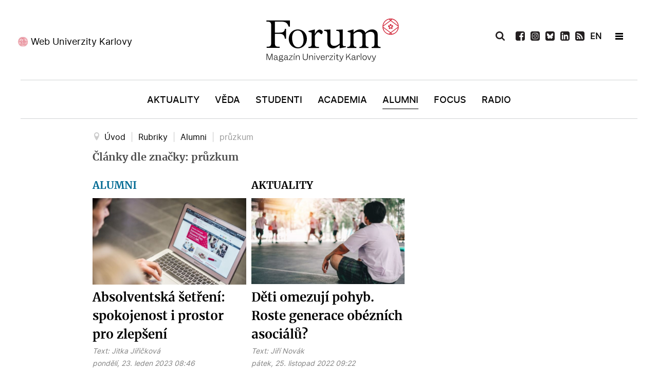

--- FILE ---
content_type: text/html; charset=utf-8
request_url: https://www.ukforum.cz/rubriky/alumni/tag/pr%C5%AFzkum
body_size: 12136
content:
<!DOCTYPE html>
<html prefix="og: http://ogp.me/ns#"  lang="cs-CZ" dir="ltr">
        <head>
    
            <meta name="viewport" content="width=device-width, initial-scale=1.0">
        <meta http-equiv="X-UA-Compatible" content="IE=edge" />
        

        
            
    <meta charset="utf-8" />
	<base href="https://www.ukforum.cz/rubriky/alumni/tag/pr%C5%AFzkum" />
	<meta name="keywords" content="Karlova univerzita, magazín" />
	<meta property="og:url" content="https://www.ukforum.cz/rubriky/alumni/tag/pr%C5%AFzkum" />
	<meta property="og:type" content="website" />
	<meta property="og:title" content="průzkum" />
	<meta property="og:description" content="Magazín Univerzity Karlovy" />
	<meta name="twitter:card" content="summary" />
	<meta name="twitter:title" content="průzkum" />
	<meta name="twitter:description" content="Magazín Univerzity Karlovy" />
	<meta name="description" content="Magazín Univerzity Karlovy" />
	<title>průzkum</title>
	<link href="/rubriky/alumni/tag/průzkum" rel="canonical" />
	<link href="/rubriky/alumni/tag/průzkum?format=feed" rel="alternate" type="application/rss+xml" title="průzkum | Feed" />
	<link href="/rubriky/alumni/tag/průzkum?format=feed&type=rss" rel="alternate" type="application/rss+xml" title="průzkum | RSS 2.0" />
	<link href="/rubriky/alumni/tag/průzkum?format=feed&type=atom" rel="alternate" type="application/atom+xml" title="průzkum | Atom 1.0" />
	<link href="https://cdn.jsdelivr.net/npm/simple-line-icons@2.4.1/css/simple-line-icons.css" rel="stylesheet" />
	<link href="/components/com_k2/css/k2.css?v=2.10.3&b=20200429" rel="stylesheet" />
	<link href="//cdnjs.cloudflare.com/ajax/libs/lightbox2/2.7.1/css/lightbox.css" rel="stylesheet" />
	<link href="/modules/mod_logo_slider/css/mod_logo_slider.css" rel="stylesheet" />
	<link href="/modules/mod_logo_slider/css/owl.carousel.css" rel="stylesheet" />
	<link href="/media/gantry5/engines/nucleus/css-compiled/nucleus.css" rel="stylesheet" />
	<link href="/templates/g5_hydrogen/custom/css-compiled/hydrogen_11.css" rel="stylesheet" />
	<link href="/media/gantry5/assets/css/bootstrap-gantry.css" rel="stylesheet" />
	<link href="/media/gantry5/engines/nucleus/css-compiled/joomla.css" rel="stylesheet" />
	<link href="/media/jui/css/icomoon.css" rel="stylesheet" />
	<link href="/templates/g5_hydrogen/custom/css-compiled/hydrogen-joomla_11.css" rel="stylesheet" />
	<link href="/templates/g5_hydrogen/custom/css-compiled/custom_11.css" rel="stylesheet" />
	<style>
body #g-page-surround #g-hidden-navigation .g-container #hidden-header-position .g-content .platform-content .moduletable .custom h2 {
    margin: 0;
    text-align: center;
    color: #fff;
    font-size: 20px;
    font-family: 'merriweatherbold';
    padding: 15px 0;
}
	</style>
	<script src="/media/jui/js/jquery.min.js?97436ba389a7a0cbe420b6f85dc1a71d"></script>
	<script src="/media/jui/js/jquery-noconflict.js?97436ba389a7a0cbe420b6f85dc1a71d"></script>
	<script src="/media/jui/js/jquery-migrate.min.js?97436ba389a7a0cbe420b6f85dc1a71d"></script>
	<script src="/media/k2/assets/js/k2.frontend.js?v=2.10.3&b=20200429&sitepath=/"></script>
	<script src="/media/jui/js/bootstrap.min.js?97436ba389a7a0cbe420b6f85dc1a71d"></script>
	<script src="//cdnjs.cloudflare.com/ajax/libs/lightbox2/2.7.1/js/lightbox.min.js"></script>
	<!--[if lt IE 9]><script src="/media/system/js/html5fallback.js?97436ba389a7a0cbe420b6f85dc1a71d"></script><![endif]-->
	<script src="/modules/mod_logo_slider/js/owl.carousel.min.js"></script>
	<script>
jQuery(function($){ initTooltips(); $("body").on("subform-row-add", initTooltips); function initTooltips (event, container) { container = container || document;$(container).find(".hasTooltip").tooltip({"html": true,"container": "body"});} });
      window.twttr=(function(d,s,id){
        var js,
        fjs=d.getElementsByTagName(s)[0],
        t=window.twttr||{};
        if(d.getElementById(id))return t;
        js=d.createElement(s);
        js.id=id;
        js.src="https://platform.twitter.com/widgets.js";
        fjs.parentNode.insertBefore(js,fjs);
        t._e=[];t.ready=function(f){t._e.push(f);};
            return t;
    }(document,"script","twitter-wjs"));
	</script>
	<link rel="apple-touch-icon" sizes="180x180" href="/images/favicon/apple-touch-icon.png">
<link rel="icon" type="image/png" sizes="32x32" href="/images/favicon/favicon-32x32.png">
<link rel="icon" type="image/png" sizes="16x16" href="/images/favicon/favicon-16x16.png">
<link rel="manifest" href="/images/favicon/site.webmanifest">
<meta name="msapplication-TileColor" content="#da532c">
<meta name="theme-color" content="#ffffff">
<!-- Global site tag (gtag.js) - Google Analytics -->
<script async src="https://www.googletagmanager.com/gtag/js?id=UA-179403045-1"></script>
<script>
  window.dataLayer = window.dataLayer || [];
  function gtag(){dataLayer.push(arguments);}
  gtag('js', new Date());

  gtag('config', 'UA-179403045-1');
</script>

    <!--[if (gte IE 8)&(lte IE 9)]>
        <script type="text/javascript" src="/media/gantry5/assets/js/html5shiv-printshiv.min.js"></script>
        <link rel="stylesheet" href="/media/gantry5/engines/nucleus/css/nucleus-ie9.css" type="text/css"/>
        <script type="text/javascript" src="/media/gantry5/assets/js/matchmedia.polyfill.js"></script>
        <![endif]-->
                        
</head>

    <body class="gantry site com_k2 view-itemlist no-layout task-tag dir-ltr alumni itemid-172 outline-11 g-offcanvas-left g-default g-style-preset1">
        
                    

        <div id="g-offcanvas"  data-g-offcanvas-swipe="1" data-g-offcanvas-css3="1">
                        <div class="g-grid">                        

        <div id="offcanvas-header-position" class="g-block size-100">
             <div class="g-content">
                                    <div class="platform-content"><div class="moduletable ">
						

<div class="custom"  >
	<ul>
<li><a href="/vyhledavani"><img src="/images/icons/icon-search-white.svg" alt="Vyhledat" /></a></li>
<li><a href="https://www.facebook.com/ForumUK" target="_blank" rel="noopener"><img src="/images/icons/icon-fb-white.svg" alt="Facebook" /></a></li>
<li><a href="https://www.instagram.com/unikarlova/" target="_blank" rel="noopener"><img src="/images/icons/icon-ig-white.svg" alt="Instagram" /></a></li>
<li><a href="https://twitter.com/UniKarlova" target="_blank" rel="noopener"><img src="/images/icons/icon-tw-white.svg" alt="Twitter" /></a></li>
 
<li><a href="https://www.linkedin.com/school/3496049" target="_blank" rel="noopener"><img src="/images/icons/icon-linkedin-white.svg" alt="LinkedIn" /></a></li>

<li style="display: none;"><a href="https://www.youtube.com/channel/UC9Q74g-Y1J4w228-SSbI0Qg" target="_blank" rel="noopener"><img src="/images/icons/icon-youtube-white.svg" alt="YouTube" /></a></li>
<li><a href="/uk-forum?format=feed"><img src="/images/icons/icon-rss-white.svg" alt="RSS" /></a></li>
<li class="flag"> <a style="font-weight: bold;" href="/en">EN</a></li>
<li class="newsletter"><a href="/odber-novinek" rel="noopener">Newsletter</a></li>
</ul></div>
		</div></div>
            
        </div>
        </div>
            </div>
                    <div class="g-grid">                        

        <div class="g-block size-100">
             <div id="mobile-menu-4976-particle" class="g-content g-particle">            <div id="g-mobilemenu-container" data-g-menu-breakpoint="769px"></div>
            </div>
        </div>
            </div>
                    <div class="g-grid">                        

        <div id="offcanvas-bottom-position" class="g-block size-100">
             <div class="g-content">
                                    <div class="platform-content"><div class="moduletable ">
						

<div class="custom"  >
	<p><a href="https://cuni.cz/" target="_blank" rel="noopener">Web Univerzity Karlovy</a></p></div>
		</div></div>
            
        </div>
        </div>
            </div>
    </div>
        <div id="g-page-surround">
            <div class="g-offcanvas-hide g-offcanvas-toggle" role="navigation" data-offcanvas-toggle aria-controls="g-offcanvas" aria-expanded="false"><i class="fa fa-fw fa-bars"></i></div>                        

                                            
                <header id="g-header">
                <div class="g-container">                                <div class="g-grid">                        

        <div id="header-left-position" class="g-block size-34">
             <div class="g-content">
                                    <div class="platform-content"><div class="moduletable ">
						

<div class="custom"  >
	<p><a href="https://cuni.cz/" target="_blank" rel="noopener">Web Univerzity Karlovy</a></p>
</div>
		</div></div>
            
        </div>
        </div>
                    

        <div id="logo-position" class="g-block size-33">
             <div class="g-content">
                                    <div class="platform-content"><div class="moduletable ">
						

<div class="custom"  >
	<a href="/" target="_self" title="Magazín Univerzity Karlovy" aria-label="Magazín Univerzity Karlovy" rel="home" class="gantry-logo">
                        <img src="/images/logo-forum.svg" alt="Magazín Univerzity Karlovy">
            </a>


</div>
		</div></div>
            
        </div>
        </div>
                    

        <div id="header-right-position" class="g-block size-33">
             <div class="g-content">
                                    <div class="platform-content"><div class="moduletable ">
						<div class="search">
	<form action="/rubriky/alumni" method="post" class="form-inline" role="search">
		 <button class="button btn btn-primary" onclick="this.form.searchword.focus();"> </button><label for="mod-search-searchword139" class="element-invisible">Vyhledávání...</label> <input name="searchword" id="mod-search-searchword139" maxlength="200"  class="inputbox search-query input-medium" type="search" placeholder="Hledat..." />		<input type="hidden" name="task" value="search" />
		<input type="hidden" name="option" value="com_search" />
		<input type="hidden" name="Itemid" value="172" />
	</form>
</div>
		</div></div><div class="platform-content"><div class="moduletable ">
						

<div class="custom"  >
	<ul>
<li class="search-icon"><img src="/images/icons/icon-search-black.svg" alt="Vyhledat" /></li>
 
<li><a href="https://www.facebook.com/ForumUK" target="_blank" rel="noopener"><img src="/images/icons/icon-fb-black.svg" alt="Facebook" /></a></li>
  
<li><a href="https://www.instagram.com/magazin_ukforum/" target="_blank" rel="noopener"><img src="/images/icons/icon-ig-black.svg" alt="Instagram" /></a></li>

<li><a href="https://bsky.app/profile/ukforum.cuni.cz" target="_blank" rel="noopener"><img src="/images/icons/bsky.svg" alt="BlueSky" /></a></li>
 
<li><a href="https://www.linkedin.com/school/3496049" target="_blank" rel="noopener"><img src="/images/icons/icon-linkedin-black.svg" alt="LinkedIn" /></a></li>

<li style="display: none;"><a href="https://www.youtube.com/channel/UC9Q74g-Y1J4w228-SSbI0Qg" target="_blank" rel="noopener"><img src="/images/icons/icon-youtube-black.svg" alt="YouTube" /></a></li>
<li><a href="/uk-forum?format=feed"><img src="/images/icons/icon-rss-black.svg" alt="RSS" /></a></li>
<li class="flag"> <a href="/en" style="font-weight: bold;">EN</a></li>
<li>&nbsp;</li>
<li class="hamburger-menu"><span></span></li>
</ul></div>
		</div></div>
            
        </div>
        </div>
            </div>
            </div>
        
    </header>
                                
                <section id="g-navigation">
                <div class="g-container">                                <div class="g-grid">                        

        <div id="menu-position" class="g-block size-100">
             <div id="menu-8007-particle" class="g-content g-particle">            <nav class="g-main-nav" data-g-hover-expand="true">
        <ul class="g-toplevel">
                                                                                                        
        
                        
        
                
        <li class="g-menu-item g-menu-item-type-component g-menu-item-101 g-standard  ">
            <a class="g-menu-item-container" href="/">
                                                                <span class="g-menu-item-content">
                                    <span class="g-menu-item-title">Úvod</span>
            
                    </span>
                                                </a>
                                </li>
    
                                                                                        
        
                        
        
                
        <li class="g-menu-item g-menu-item-type-component g-menu-item-169 g-standard  ">
            <a class="g-menu-item-container" href="/rubriky/aktuality">
                                                                <span class="g-menu-item-content">
                                    <span class="g-menu-item-title">Aktuality</span>
            
                    </span>
                                                </a>
                                </li>
    
                                                                                        
        
                        
        
                
        <li class="g-menu-item g-menu-item-type-component g-menu-item-173 g-standard  ">
            <a class="g-menu-item-container" href="/rubriky/veda">
                                                                <span class="g-menu-item-content">
                                    <span class="g-menu-item-title">Věda</span>
            
                    </span>
                                                </a>
                                </li>
    
                                                                                        
        
                        
        
                
        <li class="g-menu-item g-menu-item-type-component g-menu-item-170 g-standard  ">
            <a class="g-menu-item-container" href="/rubriky/studenti">
                                                                <span class="g-menu-item-content">
                                    <span class="g-menu-item-title">Studenti</span>
            
                    </span>
                                                </a>
                                </li>
    
                                                                                        
        
                        
        
                
        <li class="g-menu-item g-menu-item-type-component g-menu-item-171 g-standard  ">
            <a class="g-menu-item-container" href="/rubriky/academia">
                                                                <span class="g-menu-item-content">
                                    <span class="g-menu-item-title">Academia</span>
            
                    </span>
                                                </a>
                                </li>
    
                                                                                        
        
                        
        
                
        <li class="g-menu-item g-menu-item-type-component g-menu-item-172 g-standard  ">
            <a class="g-menu-item-container" href="/rubriky/alumni">
                                                                <span class="g-menu-item-content">
                                    <span class="g-menu-item-title">Alumni</span>
            
                    </span>
                                                </a>
                                </li>
    
                                                                                        
        
                        
        
                
        <li class="g-menu-item g-menu-item-type-component g-menu-item-174 g-standard  ">
            <a class="g-menu-item-container" href="/rubriky/nazory">
                                                                <span class="g-menu-item-content">
                                    <span class="g-menu-item-title">Focus</span>
            
                    </span>
                                                </a>
                                </li>
    
                                                                                        
        
                        
        
                
        <li class="g-menu-item g-menu-item-type-component g-menu-item-371 g-standard  ">
            <a class="g-menu-item-container" href="/rubriky/radio">
                                                                <span class="g-menu-item-content">
                                    <span class="g-menu-item-title">Radio</span>
            
                    </span>
                                                </a>
                                </li>
    
    
        </ul>
    </nav>
            </div>
        </div>
            </div>
            </div>
        
    </section>
                                
                <section id="g-hidden-navigation">
                <div class="g-container">                                <div class="g-grid">                        

        <div id="hidden-left-position" class="g-block  size-33-3">
             <div class="g-content">
                                    <div class="platform-content"><div class="moduletable ">
						

<div class="custom"  >
	<p><a href="https://cuni.cz/" target="_blank" rel="noopener">Web Univerzity Karlovy</a></p>
</div>
		</div></div>
            
        </div>
        </div>
                    

        <div id="hidden-logo-position" class="g-block  size-33-3">
             <div class="g-content">
                                    <div class="platform-content"><div class="moduletable ">
						

<div class="custom"  >
	<a href="/" target="_self" title="Magazín Univerzity Karlovy" aria-label="Magazín Univerzity Karlovy" rel="home" style="padding-left:10px;" class="gantry-logo">
                        <img src="/images/logo-forum-white.svg" alt="Magazín Univerzity Karlovy">
            </a>

</div>
		</div></div>
            
        </div>
        </div>
                    

        <div id="hidden-right-position" class="g-block  size-33-3">
             <div class="g-content">
                                    <div class="platform-content"><div class="moduletable ">
						<div class="search">
	<form action="/rubriky/alumni" method="post" class="form-inline" role="search">
		 <button class="button btn btn-primary" onclick="this.form.searchword.focus();"> </button><label for="mod-search-searchword140" class="element-invisible">Vyhledávání...</label> <input name="searchword" id="mod-search-searchword140" maxlength="200"  class="inputbox search-query input-medium" type="search" placeholder="Hledat..." />		<input type="hidden" name="task" value="search" />
		<input type="hidden" name="option" value="com_search" />
		<input type="hidden" name="Itemid" value="172" />
	</form>
</div>
		</div></div><div class="platform-content"><div class="moduletable ">
						

<div class="custom"  >
	<ul>
<ul>
<li class="search-icon"><img src="/images/icons/icon-search-white.svg" alt="Vyhledat" /></li>
 
<li><a href="https://www.facebook.com/ForumUK" target="_blank" rel="noopener"><img src="/images/icons/icon-fb-white.svg" alt="Facebook" /></a></li>
  
<li><a href="https://www.instagram.com/magazin_ukforum/" target="_blank" rel="noopener"><img src="/images/icons/icon-ig-white.svg" alt="Instagram" /></a></li>

<li><a href="https://bsky.app/profile/ukforum.cuni.cz" target="_blank" rel="noopener"><img src="/images/icons/bsky-white.svg" alt="BlueSky" /></a></li>
 
<li><a href="https://www.linkedin.com/school/3496049" target="_blank" rel="noopener"><img src="/images/icons/icon-linkedin-white.svg" alt="LinkedIn" /></a></li>

<li style="display: none;"><a href="https://www.youtube.com/channel/UC9Q74g-Y1J4w228-SSbI0Qg" target="_blank" rel="noopener"><img src="/images/icons/icon-youtube-white.svg" alt="YouTube" /></a></li>
<li><a href="/uk-forum?format=feed"><img src="/images/icons/icon-rss-white.svg" alt="RSS" /></a></li>
<li class="flag"> <a href="/en" style="font-weight: bold; color: #fff;">EN</a></li>
<li>&nbsp;</li>
<li class="hamburger-menu"><span></span></li>
</ul>
</ul>
<p>&nbsp;</p></div>
		</div></div>
            
        </div>
        </div>
            </div>
                            <div class="g-grid">                        

        <div id="hidden-header-position" class="g-block size-100">
             <div class="g-content">
                                    <div class="platform-content"><div class="moduletable ">
						

<div class="custom"  >
	<h2>Magazín Univerzity Karlovy</h2>
</div>
		</div></div>
            
        </div>
        </div>
            </div>
                            <div class="g-grid">                        

        <div id="hidden-menu-position1" class="g-block size-33 hidden-menu-position">
             <div class="g-content">
                                    <div class="platform-content"><div class="moduletable ">
							<h3 class="g-title">Rubriky</h3>
						<ul class="nav menu mod-list">
<li class="item-101 default"><a href="/" >Úvod</a></li><li class="item-169"><a href="/rubriky/aktuality" >Aktuality</a></li><li class="item-173"><a href="/rubriky/veda" >Věda</a></li><li class="item-170"><a href="/rubriky/studenti" >Studenti</a></li><li class="item-171"><a href="/rubriky/academia" >Academia</a></li><li class="item-172 current"><a href="/rubriky/alumni" >Alumni</a></li><li class="item-174"><a href="/rubriky/nazory" >Focus</a></li><li class="item-371"><a href="/rubriky/radio" >Radio</a></li></ul>
		</div></div>
            
        </div>
        </div>
                    

        <div id="hidden-menu-position2" class="g-block size-34 hidden-menu-position">
             <div class="g-content">
                                    <div class="platform-content"><div class="moduletable ">
							<h3 class="g-title">Žánry</h3>
						<ul class="nav menu mod-list">
<li class="item-181"><a href="/zanry/audio" >Audio</a></li><li class="item-180"><a href="/zanry/video" >Video</a></li><li class="item-184"><a href="/zanry/galerie" >Galerie</a></li><li class="item-182"><a href="/zanry/rozhovor" >Rozhovor</a></li><li class="item-186"><a href="/zanry/reportaz" >Reportáž</a></li><li class="item-187"><a href="/zanry/komentar" >Komentář</a></li><li class="item-188"><a href="/zanry/analyza" >Analýza</a></li><li class="item-452"><a href="/rubriky/radio" >Radio</a></li></ul>
		</div></div>
            
        </div>
        </div>
                    

        <div id="hidden-menu-position3" class="g-block size-33 hidden-menu-position">
             <div class="g-content">
                                    <div class="platform-content"><div class="moduletable ">
							<h3 class="g-title">Témata</h3>
						<ul class="nav menu mod-list">
<li class="item-190"><a href="/temata/sportovci-uk" >Sportovci UK</a></li><li class="item-191"><a href="/temata/nasi-medici" >Naši medici</a></li><li class="item-192"><a href="/temata/ucime-se-na-dalku" >AI univerzita</a></li><li class="item-193"><a href="/temata/czexpats-z-uk" >Czexpats UK</a></li><li class="item-290"><a href="/temata/humans-of" >Humans of</a></li><li class="item-291"><a href="/temata/zeny-uk" >Ženy UK</a></li></ul>
		</div></div>
            
        </div>
        </div>
            </div>
            </div>
        
    </section>
                                
                <main id="g-main">
                <div class="g-container">                                <div class="g-grid">                        

        <div class="g-block size-100">
             <div class="g-content">
                                    <div class="platform-content"><div class="moduletable ">
						<div aria-label="Breadcrumbs" role="navigation">
	<ul itemscope itemtype="https://schema.org/BreadcrumbList" class="breadcrumb">
					<li class="active">
				<span class="divider icon-location"></span>
			</li>
		
						<li itemprop="itemListElement" itemscope itemtype="https://schema.org/ListItem">
											<a itemprop="item" href="/" class="pathway"><span itemprop="name">Úvod</span></a>
					
											<span class="divider">
							|						</span>
										<meta itemprop="position" content="1">
				</li>
							<li itemprop="itemListElement" itemscope itemtype="https://schema.org/ListItem">
											<span itemprop="name">
							Rubriky						</span>
					
											<span class="divider">
							|						</span>
										<meta itemprop="position" content="2">
				</li>
							<li itemprop="itemListElement" itemscope itemtype="https://schema.org/ListItem">
											<a itemprop="item" href="/rubriky/alumni" class="pathway"><span itemprop="name">Alumni</span></a>
					
											<span class="divider">
							|						</span>
										<meta itemprop="position" content="3">
				</li>
							<li itemprop="itemListElement" itemscope itemtype="https://schema.org/ListItem" class="active">
					<span itemprop="name">
						průzkum					</span>
					<meta itemprop="position" content="4">
				</li>
				</ul>
</div>
		</div></div>
            
        </div>
        </div>
            </div>
                            <div class="g-grid">                        

        <div class="g-block size-100">
             <div class="g-system-messages">
                                            <div id="system-message-container">
    </div>

            
    </div>
        </div>
            </div>
                            <div class="g-grid">                        

        <div class="g-block size-100">
             <div class="g-content">
                                                            <div class="platform-content row-fluid"><div class="span12"><!-- Start K2 Tag Layout -->
<div id="k2Container" class="tagView alumni">
    
        <!-- Title for tag listings -->
    <h1>Články dle značky: průzkum</h1>
    
    
        <div class="tagItemList">
         
                
                        <div class="row">   
                      
          
        <!-- Start K2 Item Layout -->
         
       
          
                    
                                         
                                          
                                                                                                          
                                               
                                         
                                          
                                                                                                          
                                               
                                         
                                          
                                                                                                          
                                               
                                         
                                          
                                                                                                          
                                               
                                         
                                          
                                                                                                          
                                               
                                         
                                          
                                                                                                          
                                               
                                         
                                          
                                                                                                          
                                                 
          
                       
        <div class="tagItemView itemCategory5 ">
            <div class="tagItemHeader">
               
               
                                                               
               
                        <!-- Item category name -->
            <div class="tagItemCategory">
              
                <a href="/rubriky/alumni">Alumni</a>
            </div>
            

               

            <div class="tagItemBody">
                                <!-- Item Image -->
                <div class="tagItemImageBlock">
                    <span class="tagItemImage">
                        <a href="/rubriky/alumni/8734-setreni-mezi-absolventy-ukazala-spokojenost-se-studiem-ale-i-prostor-pro-zlepseni" title="Absolventsk&aacute; &scaron;etřen&iacute;: spokojenost i prostor pro zlep&scaron;en&iacute;">
                            <img src="/media/k2/items/cache/otvírací_63c7a43097a0b_Generic.jpg" alt="Absolventsk&aacute; &scaron;etřen&iacute;: spokojenost i prostor pro zlep&scaron;en&iacute;" style="width:600px; height:auto;" />
                        </a>
                    </span>
                    <div class="clr"></div>
                </div>
                                
                                 <!-- Item title -->
                <h2 class="tagItemTitle">
                                        <a href="/rubriky/alumni/8734-setreni-mezi-absolventy-ukazala-spokojenost-se-studiem-ale-i-prostor-pro-zlepseni">Absolventská šetření: spokojenost i prostor pro zlepšení</a>
                                    </h2>
                                
                             <!-- Item extra fields -->
            <div class="tagItemExtraFields">
            
            
            
            
            
            
       
           
          
                                               
                 
                 
                  
                 
                    <span class="itemAuthor">
            
            Text:                        <a rel="author" href="/">Jitka Jiřičková</a>
                        </span>
            
                                  
                 
                                  
              
      
      
                 
            <div class="clr"></div>
            
            
            
                
                <div class="clr"></div>
            </div>
            

                
                                 <!-- Date created -->
                <span class="tagItemDateCreated">
                    pondělí, 23. leden 2023 08:46                </span>
                                
                             <!-- Item tags -->
            <div class="tagItemTagsBlock" style="display:none;">
            
                <ul class="tagItemTags">
                                        <li><a href="/rubriky/studenti/tag/šetření">šetření</a></li>
                                        <li><a href="/rubriky/studenti/tag/průzkum">průzkum</a></li>
                                        <li><a href="/rubriky/studenti/tag/dotazník">dotazník</a></li>
                                        <li><a href="/rubriky/studenti/tag/RUK">RUK</a></li>
                                        <li><a href="/rubriky/studenti/tag/studijní%20programy">studijní programy</a></li>
                                        <li><a href="/rubriky/studenti/tag/absolventi">absolventi</a></li>
                                        <li><a href="/zanry/analyza">Analýza</a></li>
                                    </ul>
                <div class="clr"></div>
            </div>
                        </div>

                                <!-- Item introtext -->
                <div class="tagItemIntroText">
                    <p>Univerzita Karlova zveřejnila na konci loňského roku aktualizované výsledky absolventských šetření. Z nich například vyplývá, že by většina absolventů kladla větší důraz na provázanost studia s praxí a výuku cizích jazyků.&nbsp;</p>
                </div>
                
                <div class="clr"></div>
            </div>

            <div class="clr"></div>

          

           

            
            <div class="clr"></div>
        </div>
        <!-- End K2 Item Layout -->
                         
                             
                      
          
        <!-- Start K2 Item Layout -->
         
       
          
                    
                                         
                                          
                                                                                                          
                                               
                                         
                                          
                                                                                                          
                                               
                                         
                                          
                                                                                                          
                                               
                                         
                                          
                                                                                                          
                                               
                                         
                                          
                                                                                                          
                                               
                                         
                                          
                                                                                                          
                                               
                                         
                                          
                                                                                                          
                                               
                                         
                                          
                                                                                                          
                                               
                                         
                                          
                                                                                                          
                                                 
          
                       
        <div class="tagItemView itemCategory2 ">
            <div class="tagItemHeader">
               
               
                                                               
               
                        <!-- Item category name -->
            <div class="tagItemCategory">
              
                <a href="/rubriky/aktuality">Aktuality</a>
            </div>
            

               

            <div class="tagItemBody">
                                <!-- Item Image -->
                <div class="tagItemImageBlock">
                    <span class="tagItemImage">
                        <a href="/rubriky/aktuality/8653-deti-omezuji-pohyb-vyroste-generace-obeznich-asocialu" title="Děti omezuj&iacute; pohyb. Roste generace ob&eacute;zn&iacute;ch asoci&aacute;lů?">
                            <img src="/media/k2/items/cache/shutterstock_1011375736_Generic.jpg" alt="Děti omezuj&iacute; pohyb. Roste generace ob&eacute;zn&iacute;ch asoci&aacute;lů?" style="width:600px; height:auto;" />
                        </a>
                    </span>
                    <div class="clr"></div>
                </div>
                                
                                 <!-- Item title -->
                <h2 class="tagItemTitle">
                                        <a href="/rubriky/aktuality/8653-deti-omezuji-pohyb-vyroste-generace-obeznich-asocialu">Děti omezují pohyb. Roste generace obézních asociálů?</a>
                                    </h2>
                                
                             <!-- Item extra fields -->
            <div class="tagItemExtraFields">
            
            
            
            
            
            
       
           
          
                                               
                 
                 
                  
                 
                    <span class="itemAuthor">
            
            Text:                        <a rel="author" href="/">Jiří Novák</a>
                        </span>
            
                                  
                 
                                  
              
      
      
                 
            <div class="clr"></div>
            
            
            
                
                <div class="clr"></div>
            </div>
            

                
                                 <!-- Date created -->
                <span class="tagItemDateCreated">
                    pátek, 25. listopad 2022 09:22                </span>
                                
                             <!-- Item tags -->
            <div class="tagItemTagsBlock" style="display:none;">
            
                <ul class="tagItemTags">
                                        <li><a href="/temata/nasi-medici/tag/pohyb">pohyb</a></li>
                                        <li><a href="/temata/nasi-medici/tag/sport">sport</a></li>
                                        <li><a href="/temata/nasi-medici/tag/zdraví">zdraví</a></li>
                                        <li><a href="/zanry/analyza">Analýza</a></li>
                                        <li><a href="/temata/sportovci-uk">Sportovci UK</a></li>
                                        <li><a href="/temata/nasi-medici/tag/průzkum">průzkum</a></li>
                                        <li><a href="/temata/nasi-medici/tag/FTVS">FTVS</a></li>
                                        <li><a href="/temata/nasi-medici/tag/FHS">FHS</a></li>
                                        <li><a href="/temata/nasi-medici/tag/1LF">1LF</a></li>
                                    </ul>
                <div class="clr"></div>
            </div>
                        </div>

                                <!-- Item introtext -->
                <div class="tagItemIntroText">
                    <p>Sdružení sportovních svazů ČR si před pár měsíci nechalo vypracovat průzkum mezi rodiči o tom, kolik času věnují jejich děti pohybovým aktivitám. Výsledek byl alarmující.&nbsp;Pohyb bude i ústředním tématem konference <em>Pohyb a zdraví</em>, která se koná 30. listopadu v Karolinu.</p>
                </div>
                
                <div class="clr"></div>
            </div>

            <div class="clr"></div>

          

           

            
            <div class="clr"></div>
        </div>
        <!-- End K2 Item Layout -->
                         
                             
                      
          
        <!-- Start K2 Item Layout -->
         
       
          
                    
                                         
                                          
                                                                                                          
                                               
                                         
                                          
                                                                                                          
                                               
                                         
                                          
                                   										                                          
                                                                                                           
                                               
                                         
                                          
                                                                                                          
                                               
                                         
                                          
                                                                                                          
                                               
                                         
                                          
                                                                                                          
                                               
                                         
                                          
                                                                                                          
                                                 
          
                       
        <div class="tagItemView itemCategory2 Video">
            <div class="tagItemHeader">
               
               
                                                               
               
                        <!-- Item category name -->
            <div class="tagItemCategory">
              
                <a href="/rubriky/aktuality">Aktuality</a>
            </div>
            

               

            <div class="tagItemBody">
                                <!-- Item Image -->
                <div class="tagItemImageBlock">
                    <span class="tagItemImage">
                        <a href="/rubriky/aktuality/8261-zmena-klimatu-bez-pribehu-fakta-neprodate" title="Změna klimatu? Bez př&iacute;běhu fakta neprod&aacute;te">
                            <img src="/media/k2/items/cache/otvírací-hlavní_620113130ff87_Generic.jpg" alt="Změna klimatu? Bez př&iacute;běhu fakta neprod&aacute;te" style="width:600px; height:auto;" />
                        </a>
                    </span>
                    <div class="clr"></div>
                </div>
                                
                                 <!-- Item title -->
                <h2 class="tagItemTitle">
                                        <a href="/rubriky/aktuality/8261-zmena-klimatu-bez-pribehu-fakta-neprodate">Změna klimatu? Bez příběhu fakta neprodáte</a>
                                    </h2>
                                
                             <!-- Item extra fields -->
            <div class="tagItemExtraFields">
            
            
            
            
            
            
       
           
          
                                               
                 
                 
                  
                 
                    <span class="itemAuthor">
            
            Text:                        <a rel="author" href="/">Jitka Jiřičková</a>
                        </span>
            
                                  
                 
                                  
              
      
      
                 
            <div class="clr"></div>
            
            
            
                
                <div class="clr"></div>
            </div>
            

                
                                 <!-- Date created -->
                <span class="tagItemDateCreated">
                    středa, 9. únor 2022 07:30                </span>
                                
                             <!-- Item tags -->
            <div class="tagItemTagsBlock" style="display:none;">
            
                <ul class="tagItemTags">
                                        <li><a href="/tistena-verze/tag/udržitelný%20rozvoj">udržitelný rozvoj</a></li>
                                        <li><a href="/tistena-verze/tag/Kampus%20Hybernská">Kampus Hybernská</a></li>
                                        <li><a href="/zanry/video">Video</a></li>
                                        <li><a href="/tistena-verze/tag/klimatická%20krize">klimatická krize</a></li>
                                        <li><a href="/tistena-verze/tag/komunikace">komunikace</a></li>
                                        <li><a href="/tistena-verze/tag/průzkum">průzkum</a></li>
                                        <li><a href="/tistena-verze/tag/CPPT">CPPT</a></li>
                                    </ul>
                <div class="clr"></div>
            </div>
                        </div>

                                <!-- Item introtext -->
                <div class="tagItemIntroText">
                    <p>Jak komunikovat téma udržitelného rozvoje a zavádět opatření tak, aby je společnost akceptovala? „Především musí lidé informacím rozumět a ztotožnit se s nimi. Musí v nich vyvolat nějakou emoci. Jedině pak je budou brát vážně a změní své chování,“ shodli se účastníci Fora udržitelného rozvoje, které proběhlo v Kampusu Hybernská.</p>
                </div>
                
                <div class="clr"></div>
            </div>

            <div class="clr"></div>

          

           

            
            <div class="clr"></div>
        </div>
        <!-- End K2 Item Layout -->
                         
                            </div>   
                  
                             
                        <div class="row">   
                      
          
        <!-- Start K2 Item Layout -->
         
       
          
                    
                                         
                                          
                                                                                                          
                                               
                                         
                                          
                                                                                                          
                                               
                                         
                                          
                                                                                                          
                                               
                                         
                                          
                                                                                                          
                                                 
          
                       
        <div class="tagItemView itemCategory4 ">
            <div class="tagItemHeader">
               
               
                                                               
               
                        <!-- Item category name -->
            <div class="tagItemCategory">
              
                <a href="/rubriky/academia">Academia</a>
            </div>
            

               

            <div class="tagItemBody">
                                <!-- Item Image -->
                <div class="tagItemImageBlock">
                    <span class="tagItemImage">
                        <a href="/rubriky/academia/8105-poprve-karlovka-se-v-dotazniku-spokojenosti-pta-na-nazor-zamestnancu" title="Poprv&eacute;: Univerzita Karlova rozes&iacute;l&aacute; dotazn&iacute;k spokojenosti">
                            <img src="/media/k2/items/cache/209b337f-8801-458a-b11c-af00697c5be5-1_61668f7caad83_Generic.jpg" alt="Poprv&eacute;: Univerzita Karlova rozes&iacute;l&aacute; dotazn&iacute;k spokojenosti" style="width:600px; height:auto;" />
                        </a>
                    </span>
                    <div class="clr"></div>
                </div>
                                
                                 <!-- Item title -->
                <h2 class="tagItemTitle">
                                        <a href="/rubriky/academia/8105-poprve-karlovka-se-v-dotazniku-spokojenosti-pta-na-nazor-zamestnancu">Poprvé: Univerzita Karlova rozesílá dotazník spokojenosti</a>
                                    </h2>
                                
                             <!-- Item extra fields -->
            <div class="tagItemExtraFields">
            
            
            
            
            
            
       
           
          
                                               
                 
                 
                  
                 
                    <span class="itemAuthor">
            
            Text:                        <a rel="author" href="/">Pavla Hubálková</a>
                        </span>
            
                                  
                 
                                  
              
      
      
                 
            <div class="clr"></div>
            
            
            
                
                <div class="clr"></div>
            </div>
            

                
                                 <!-- Date created -->
                <span class="tagItemDateCreated">
                    úterý, 19. říjen 2021 09:22                </span>
                                
                             <!-- Item tags -->
            <div class="tagItemTagsBlock" style="display:none;">
            
                <ul class="tagItemTags">
                                        <li><a href="/temata/nasi-medici/tag/zaměstnanci">zaměstnanci</a></li>
                                        <li><a href="/temata/nasi-medici/tag/průzkum">průzkum</a></li>
                                        <li><a href="/temata/nasi-medici/tag/rovné%20příležitosti">rovné příležitosti</a></li>
                                        <li><a href="/temata/nasi-medici/tag/dotazník">dotazník</a></li>
                                    </ul>
                <div class="clr"></div>
            </div>
                        </div>

                                <!-- Item introtext -->
                <div class="tagItemIntroText">
                    <p>V nejbližších dnech zaměstnanci Univerzity Karlovy najdou v e-mailových schránkách dotazník spokojenosti, který si klade za cíl získat data pro další směřování univerzity. „‎Vůbec poprvé je tu možnost systematicky se vyjádřit k fungování univerzity, věřím, že toho zaměstnaci využijí,“‎ říká rektor Tomáš Zima.</p>
                </div>
                
                <div class="clr"></div>
            </div>

            <div class="clr"></div>

          

           

            
            <div class="clr"></div>
        </div>
        <!-- End K2 Item Layout -->
                         
                         </div>

    <!-- Pagination -->
        </div>
<!-- End K2 Tag Layout -->

<!-- JoomlaWorks "K2" (v2.10.3) | Learn more about K2 at https://getk2.org --></div></div>
    
            
    </div>
        </div>
            </div>
                            <div class="g-grid">                        

        <div id="article-social-position" class="g-block size-100">
             <div class="g-content">
                                    <div class="platform-content"><div class="moduletable ">
						    <div id="fb-root"></div>
    <script async defer crossorigin="anonymous" src="https://connect.facebook.net/cs_CZ/sdk.js#xfbml=1&version=v5.0&appId=&autoLogAppEvents=1">
            
//            if('' == 1){
//                  FB.Event.subscribe('edge.create', function(url) {
//                    ga('send', 'social', 'Facebook', 'Like', "https://www.ukforum.cz/rubriky/alumni/tag/pr%C5%AFzkum");
//                  });
//
//                  FB.Event.subscribe('edge.remove', function(url) {
//                    ga('send', 'social', 'Facebook', 'Unlike', 'https://www.ukforum.cz/rubriky/alumni/tag/pr%C5%AFzkum');
//                  });
//
//                  FB.Event.subscribe('message.send', function(targetUrl) {
//                    ga('send', 'social', 'Facebook', 'Send', 'https://www.ukforum.cz/rubriky/alumni/tag/pr%C5%AFzkum');
//                  });
//                }
        </script>
        <script type="text/javascript">
            (function(d, s, id) {
              var js, fjs = d.getElementsByTagName(s)[0];
              if (d.getElementById(id)) return;
              js = d.createElement(s); js.id = id;
              js.async=true;
              js.src = "//connect.facebook.net/cs_CZ/sdk.js";
              fjs.parentNode.insertBefore(js, fjs);
            }(document, 'script', 'facebook-jssdk'));
        </script>
    
<noscript>Javascript is required to use Joomla Social Comments and Sharing<a href="//ordasoft.com/joomla-social-comments-and-sharing.html">Joomla module for  Social media integration </a>,
    <a href="//ordasoft.com/joomla-social-comments-and-sharing.html">Joomla Social Comments and Sharing - share and comment on Joomla site to social media: Facebook, Twitter, LinkedI,Vkontakte, Odnoklassniki</a>
</noscript>
<div id="mainF">
<p style="float:left; font-size:14px; font-weight:bold; margin:3px  0&nbsp;0&nbsp;0;">Sdílejte článek:</p>
    <div id="mainCom"> <div id="fb-root"></div><div style="margin-right:4px;" data-social="Facebook" data-event="Share" class="fb_share_button_container"><div class="fb-share-button" data-href="https://www.ukforum.cz/rubriky/alumni/tag/pr%C5%AFzkum" data-layout=""></div>
</div><div class="cmp_twitter_container" ><a href="//twitter.com/share" class="twitter-share-button"  data-lang="cs_CZ"    data-size="medium" data-url="https://www.ukforum.cz/rubriky/alumni/tag/pr%C5%AFzkum" data-count="horizontal"></a>
</div> </div>
    <div id="FbComBox">  </div>
</div>

<!--               CSS for all block-->


    <style type="text/css">
    
    #mainCom .pinterest_follow a{
      cursor: pointer;
      display: block;
      box-sizing: border-box;
      box-shadow: inset  0&nbsp;0&nbsp;1px #888;
      border-radius: 3px;
      height: 20px;
      -webkit-font-smoothing: antialiased;
      background: #efefef;
      background-size: 75%;
      position: relative;
      font: 12px "Helvetica Neue", Helvetica, arial, sans-serif;
      color: #555;
      text-align: center;
      vertical-align: baseline;  
      line-height: 20px;
      padding: 1px 4px;
      text-decoration: none;    
    }


   

  #mainCom{
    display: -webkit-flex;
    display: -moz-flex;
    display: -ms-flex;
    display: -o-flex;
    display: flex;

    -webkit-flex-wrap: wrap;
    -moz-flex-wrap: wrap;
    -ms-flex-wrap: wrap;
    -o-flex-wrap: wrap;
    flex-wrap: wrap;
  }

  
    #mainF [class^=ig-b-] {
        position: relative;
    }
    #mainF [class^=ig-b-] img {
        height: 21px;
    }
    /*for small button*/
    #mainF span[class^=PIN_] {
        height: 21px;
        /*background-size: 21px 21px;*/
    }
    /*for big button*/
    #mainF div[class^=PIN_] span[class^=PIN_] {
        height: 21px;
        width: 31px;
        background-size: 48px;
        right: -31px;
        line-height: 23px
    }
    #addthis_icon .addthis_counter.addthis_bubble_style {
        margin: 0;
        padding: 0;
    }
    #mainF {
        z-index: 99999;
    }
    #mainF  a&nbsp;div {
        -webkit-transition: all 0.3s ease-out;
       -moz-transition: all 0.3s ease-out;
        transition: all 0.3s ease-out;
    }
            #mainF [class^=ig-b-] {
            /*top: -7px;*/
            margin-right: 4px;
        }
        #mainF .fb_like_button_container span,#mainF .fb_send_button_container span{
            /*width: 450px!important;*/
        }
        #mainCom{
            padding-left: 8px!important;
        }
        #mainCom .fb_like_button_container,#mainCom .fb_share_button_container,#mainCom .fb_send_button_container,
        #mainCom .cmp_in_container,#mainCom .cmp_twitter_container,#mainCom .cmp_vk_container,.cmp_google_container,
        #mainCom .cmp_ok_container{
            float: left;
        }
        #mainCom .cmp_ok_container{
            margin-right: 4px;
        }
        #mainCom .fb_like_button_container{
            margin: 0px 4px 0px 0;
        }
        #mainF .fb_send_button_container{
            margin: 0px 4px 0px 0;
        }
        #mainCom .cmp_twitter_container{
            margin-right: 4px;
            position: relative;
        }
        #mainCom .pinterest_follow{
          margin-right: 4px;
        }
        #mainCom .tumblr-share-container{
          margin-right: 2px;
        }

        #mainCom a[data-pin-do="buttonPin"]{
            margin-right: 4px;
        }

        #mainCom .cmp_google_container,#mainCom .cmp_vk_container,#mainCom .cmp_ok_container{
            position: relative;
        }
        #mainCom .cmp_AddThis_container{
            position: relative;
            display: inline-block;
        }
        #mainCom .cmp_vk_container{
            margin-right: 3px;
            /*margin-left: -30px;*/
            position: relative;
        }
        #mainCom .pluginButtonContainer{
            width: 62px;
        }
        #mainF .fb_send_button_container span{
            margin-right: 4px;
        }
        #mainF .addthis_button_more #addthis_icon {
            background-image: url(https://www.ukforum.cz/modules/mod_social_comments_sharing/images/addthis-icon.png);
            background-position: center;
            -moz-background-size: 100%; /* Firefox 3.6+ */
            -webkit-background-size: 100%; /* Safari 3.1+ и Chrome 4.0+ */
            -o-background-size: 100%; /* Opera 9.6+ */
            background-size: 100%; /* Современные браузеры */
            width: 20px;
            height: 20px;
            -webkit-border-radius: 2px;
            -moz-border-radius: 2px;
            -o-border-radius: 2px;
        }
        #mainF .addthis_button_more #addthis_icon:hover {
           opacity: 0.8;
        }
        #mainF .addthis_button_more {
            display: inline-block;
            margin-right: 3px;
            border-radius: 2px;
            position: relative;
            z-index: 999;
        }
        .mainCom > div {
      -ms-align-items: center;
      align-items: center;
    }
    .mainCom .ig-b-.ig-b-v-24 img {
      margin-top: -3px;
    }
    .mainCom .buttonPin {
      margin-top: -2px;
    }
    .mainCom .tumblr-share-container {
      max-width: 55px;
      height: 20px;
    }
    .mainCom .addthis_button_more {
      height: 20px;
    }
    .mainCom .buttonPin span[class^=PIN_] {
      display: inline-block;
    }
</style>		</div></div>
            
        </div>
        </div>
            </div>
            </div>
        
    </main>
                                
                <section id="g-news-slider">
                <div class="g-container">                                <div class="g-grid">                        

        <div id="logo-slider-position" class="g-block size-100">
             <div class="g-content">
                                    <div class="platform-content"><div class="moduletable ">
						
<div id="reference-slider-128" class="owl-carousel owl-theme type-external">
            <div class="item filtered">
                            <a class="reference-slider-link" href="https://vedavyzkum.cz/" target="_blank">
                    <img src="/images/logoSlider/logo-veda-vyzkum-new.jpg" alt="logo-veda-vyzkum-new">
                                    </a>
                    </div>
                <div class="item filtered">
                            <a class="reference-slider-link" href="https://www.unicef.cz/" target="_blank">
                    <img src="/images/logoSlider/logo-unicef.jpg" alt="logo-unicef">
                                    </a>
                    </div>
                <div class="item filtered">
                            <a class="reference-slider-link" href="https://vesmir.cz/cz/" target="_blank">
                    <img src="/images/logoSlider/logo-vesmir.jpg" alt="logo-vesmir">
                                    </a>
                    </div>
                <div class="item filtered">
                            <a class="reference-slider-link" href="https://ct24.ceskatelevize.cz/veda" target="_blank">
                    <img src="/images/logoSlider/logo-ct.jpg" alt="logo-ct">
                                    </a>
                    </div>
                <div class="item filtered">
                            <a class="reference-slider-link" href="https://temata.rozhlas.cz/veda" target="_blank">
                    <img src="/images/logoSlider/logo-cesky-rozhlas.jpg" alt="logo-cesky-rozhlas">
                                    </a>
                    </div>
                <div class="item filtered">
                            <a class="reference-slider-link" href="https://www.ctk.cz/" target="_blank">
                    <img src="/images/logoSlider/ctk1.png" alt="ctk1">
                                    </a>
                    </div>
                <div class="item filtered">
                            <a class="reference-slider-link" href="https://blog.aktualne.cz/blogy/pavla-hubalkova.php" target="_blank">
                    <img src="/images/logoSlider/logo-aktualne.jpg" alt="logo-aktualne">
                                    </a>
                    </div>
                <div class="item filtered">
                            <a class="reference-slider-link" href="https://www.tydenikhrot.cz/autor/pavla-hubalkova" target="_blank">
                    <img src="/images/logoSlider/logo-hrot.jpg" alt="logo-hrot">
                                    </a>
                    </div>
                <div class="item filtered">
                            <a class="reference-slider-link" href="https://casopis.finmag.cz/" target="_blank">
                    <img src="/images/logoSlider/logo-finmag.jpg" alt="logo-finmag">
                                    </a>
                    </div>
                <div class="item filtered">
                            <a class="reference-slider-link" href="https://novinarskyinkubator.cz/" target="_blank">
                    <img src="/images/logoSlider/logo-nink.jpg" alt="logo-nink">
                                    </a>
                    </div>
                <div class="item filtered">
                            <a class="reference-slider-link" href="https://www.universitas.cz/" target="_blank">
                    <img src="/images/logoSlider/logo-universitas.jpg" alt="logo-universitas">
                                    </a>
                    </div>
                <div class="item filtered">
                            <a class="reference-slider-link" href="https://www.lidovky.cz/relax/veda/" target="_blank">
                    <img src="/images/logoSlider/logo-lidove-noviny.jpg" alt="logo-lidove-noviny">
                                    </a>
                    </div>
                <div class="item filtered">
                            <a class="reference-slider-link" href="http://czexpatsinscience.cz/" target="_blank">
                    <img src="/images/logoSlider/logo-czexpats.jpg" alt="logo-czexpats">
                                    </a>
                    </div>
        </div>

<script>

jQuery(document).ready(function() {
     
    var owl128 = jQuery("#reference-slider-128");
     
    owl128.owlCarousel({
        loop: true,
        autoplay:true,
        autoplayTimeout:4500,
        autoplayHoverPause:true,
                    nav: true,
            navText: [ '<span>&lsaquo;</span>', '<span>&rsaquo;</span>' ],
                dots: false,
        video: false,
        lazyLoad: true,
                    responsive:{
                0:{
                    items: 2,
                    margin: 0,
                    stagePadding: 0,
                },
                479:{
                    items: 3,
                    margin: 0,
                    stagePadding: 0,
                },
                768:{
                    items: 4,
                    margin: 0,
                    stagePadding: 0,
                },
                1199:{
                    items: 5,
                    margin: 0,
                    stagePadding: 0,
                }
            }
            });
    owl128.trigger('autoplay.play.owl128',[4500]);
     
});


</script>
		</div></div>
            
        </div>
        </div>
            </div>
            </div>
        
    </section>
                                
                <section id="g-bottom">
                <div class="g-container">                                <div class="g-grid">                        

        <div id="iforum-position" class="g-block size-45">
             <div class="g-content">
                                    <div class="platform-content"><div class="moduletable ">
						

<div class="custom"  >
	<div class="logo"><img src="/images/logo-forum.svg" alt="Magazín Univerzity Karlovy" /> </div>
<div class="contact">
<p>E-mail: <a href="mailto:forum@cuni.cz">forum@cuni.cz</a></p>

<p>Tel.: +420 224 491 248</p>
  
<p>Ovocný trh 3-5, 116 36 Praha 1</p>
 </div></div>
		</div></div><div class="platform-content"><div class="moduletable ">
						<ul class="nav menu mod-list">
<li class="item-214"><a href="/redakce" >Kontakty / Redakce</a></li><li class="item-216"><a href="/pokyny-pro-autory" >Pokyny pro autory</a></li></ul>
		</div></div>
            
        </div>
        </div>
                    

        <div id="bottom-menu-position" class="g-block size-55">
             <div class="g-content">
                                    <div class="platform-content"><div class="moduletable ">
							<h3 class="g-title">Rubriky</h3>
						<ul class="nav menu mod-list">
<li class="item-101 default"><a href="/" >Úvod</a></li><li class="item-169"><a href="/rubriky/aktuality" >Aktuality</a></li><li class="item-173"><a href="/rubriky/veda" >Věda</a></li><li class="item-170"><a href="/rubriky/studenti" >Studenti</a></li><li class="item-171"><a href="/rubriky/academia" >Academia</a></li><li class="item-172 current"><a href="/rubriky/alumni" >Alumni</a></li><li class="item-174"><a href="/rubriky/nazory" >Focus</a></li><li class="item-371"><a href="/rubriky/radio" >Radio</a></li></ul>
		</div></div><div class="platform-content"><div class="moduletable ">
							<h3 class="g-title">Žánry</h3>
						<ul class="nav menu mod-list">
<li class="item-181"><a href="/zanry/audio" >Audio</a></li><li class="item-180"><a href="/zanry/video" >Video</a></li><li class="item-184"><a href="/zanry/galerie" >Galerie</a></li><li class="item-182"><a href="/zanry/rozhovor" >Rozhovor</a></li><li class="item-186"><a href="/zanry/reportaz" >Reportáž</a></li><li class="item-187"><a href="/zanry/komentar" >Komentář</a></li><li class="item-188"><a href="/zanry/analyza" >Analýza</a></li><li class="item-452"><a href="/rubriky/radio" >Radio</a></li></ul>
		</div></div><div class="platform-content"><div class="moduletable ">
							<h3 class="g-title">Témata</h3>
						<ul class="nav menu mod-list">
<li class="item-190"><a href="/temata/sportovci-uk" >Sportovci UK</a></li><li class="item-191"><a href="/temata/nasi-medici" >Naši medici</a></li><li class="item-192"><a href="/temata/ucime-se-na-dalku" >AI univerzita</a></li><li class="item-193"><a href="/temata/czexpats-z-uk" >Czexpats UK</a></li><li class="item-290"><a href="/temata/humans-of" >Humans of</a></li><li class="item-291"><a href="/temata/zeny-uk" >Ženy UK</a></li></ul>
		</div></div>
            
        </div>
        </div>
            </div>
            </div>
        
    </section>
                                
                <footer id="g-footer">
                <div class="g-container">                                <div class="g-grid">                        

        <div id="copy-brand-position" class="g-block size-100">
             <div class="g-content">
                                    <div class="platform-content"><div class="moduletable ">
						

<div class="custom"  >
	<p style="text-align: center;">ISSN 1214-5726 (tištěná&nbsp;verze&nbsp;ISSN 1211-1724) Publikování nebo šíření obsahu je zakázáno bez předchozího souhlasu. <br />©2012 - <span class="now">2020 </span> Univerzita Karlova / <a title="Programování  a&nbsp;webdesing - Agionet s.r.o." href="https://www.agionet.cz/" target="_blank" rel="noopener">webdesign Agionet s.r.o.</a></p></div>
		</div></div>
            
        </div>
        </div>
            </div>
                            <div class="g-grid">                        

        <div id="css-position" class="g-block size-100 nomarginall nopaddingall hidden">
             <div class="g-content">
                                    <div class="platform-content"><div class="moduletable ">
						<style type="text/css">
/* Custom CSS */

body #g-page-surround #g-main .g-container .g-content ul.breadcrumb {max-width:100%;}

#article-social-position { display:none;}
#g-main .g-container .breadcrumb, #g-main .g-container {
max-width:1200px!important;}
</style>		</div></div><div class="platform-content"><div class="moduletable ">
						<style type="text/css">
/* Custom CSS */

#g-main .g-container .breadcrumb,

#g-main .g-container  {max-width: 920px!important; margin:0 auto!important; }

body #g-page-surround #g-main .g-container .g-content { padding-top:0; margin-top:0;}

#g-main .g-container .breadcrumb   {padding: 15px  0&nbsp;25px 0!important;}


</style>		</div></div>
            
        </div>
        </div>
            </div>
            </div>
        
    </footer>
            
                        

        </div>
                    

                        <script type="text/javascript" src="/media/gantry5/assets/js/main.js"></script>
    <script type="text/javascript" src="/templates/g5_hydrogen/custom/js/myJS.js"></script>
    

    

        
    </body>
</html>


--- FILE ---
content_type: text/css
request_url: https://www.ukforum.cz/modules/mod_logo_slider/css/mod_logo_slider.css
body_size: 846
content:
div.owl-carousel div.item,
div.owl-carousel div.owl-controls div.owl-dots {
    text-align: center;
}
div.owl-carousel div.item.item-k2category{
    height: 160px;
    overflow: hidden;
}

/* PAGINATION */
div.owl-carousel div.owl-controls div.owl-dots div.owl-dot{
    display: inline-block;
    padding: 2px;
}

div.owl-carousel div.owl-controls div.owl-dots div.owl-dot span{
    display: block;
    background-color: #b3b3b3;
    width: 10px;
    height: 10px;
    border-radius: 5px;
}

div.owl-carousel div.owl-controls div.owl-dots div.owl-dot.active span{
    background-color: #5a5a5a;
}

/* NAVIGATION */
.owl-carousel.owl-theme.owl-loaded div.owl-controls div.owl-nav div.owl-prev {
    float: left;
}

.owl-carousel.owl-theme.owl-loaded div.owl-controls div.owl-nav div.owl-next {
    float: right;
}

.owl-carousel.owl-theme.owl-loaded div.owl-controls div.owl-nav {
    width: 100%;
    position: absolute;
    display: inline-block;
    top: 45%;
    height: 0;
    font-size: 6em;
    color: #595959;
}

/* TITLE AND DESC BOX */
div.owl-carousel div.item div.slider-text {
    left: 10%;
    margin: auto;
    position: absolute;
    right: 5%;
    top: 45%;
    width: 85%;
    overflow: hidden;
    text-align: left;
}
div.owl-carousel div.item div.slider-text h2.slider-slide-title, 
div.owl-carousel div.item div.slider-text p.slider-slide-desc {
    background: rgba(0, 0, 0, 0.5) none repeat scroll 0 0;
    color: #fff;
    display: block;
    padding: 7px 15px 5px 15px;
    font-weight: 300;
    margin: 4px 0 0 0;
    float: left;
    clear: left;
}

/* K2Category slider*/
div.owl-carousel div.item.item-k2category div.slider-k2-categories-slide.slider-k2category-has-image{
    position: absolute;
    top: 0;
    bottom: 0;
    left: 0;
    right: 0;
}

/* GRAYSCALE FILTERS */
div.owl-carousel div.item.filtered img,
div.owl-carousel div.item-video.filtered img{
    filter: url("data:image/svg+xml;utf8,<svg xmlns=\'http://www.w3.org/2000/svg\'><filter id=\'grayscale\'><feColorMatrix type=\'matrix\' values=\'0.3333 0.3333 0.3333 0 0 0.3333 0.3333 0.3333 0 0 0.3333 0.3333 0.3333 0 0 0 0 0 0.5 0\'/></filter></svg>#grayscale"); /* Firefox 3.5+ */
    filter: grayscale(100%) opacity(0.5);
    filter: gray opacity(0.5);
    -webkit-filter: grayscale(100%) opacity(0.5);
    -webkit-filter: grayscale(1) opacity(0.5);
}

div.owl-carousel div.item.filtered:hover img,
div.owl-carousel div.item-video.filtered:hover img{
    -webkit-filter: none;
    -moz-filter: none;
    filter: none;
}

--- FILE ---
content_type: text/css
request_url: https://www.ukforum.cz/templates/g5_hydrogen/custom/css-compiled/custom_11.css
body_size: 8590
content:
/*c8687208b9741656f5e3701386628453*/
@font-face{font-family:'yrsabold';src:url('../../fonts/yrsa/yrsa-bold-webfont.eot');src:url('../../fonts/yrsa/yrsa-bold-webfont.eot#iefix') format('embedded-opentype'), url('../../fonts/yrsa/yrsa-bold-webfont.woff2') format('woff2'), url('../../fonts/yrsa/yrsa-bold-webfont.woff') format('woff'), url('../../fonts/yrsa/yrsa-bold-webfont.ttf') format('truetype'), url('../../fonts/yrsa/yrsa-bold-webfont.svg#yrsabold') format('svg');font-weight:normal;font-style:normal;font-display:swap;}@font-face{font-family:'yrsamedium';src:url('../../fonts/yrsa/yrsa-medium-webfont.eot');src:url('../../fonts/yrsa/yrsa-medium-webfont.eot#iefix') format('embedded-opentype'), url('../../fonts/yrsa/yrsa-medium-webfont.woff2') format('woff2'), url('../../fonts/yrsa/yrsa-medium-webfont.woff') format('woff'), url('../../fonts/yrsa/yrsa-medium-webfont.ttf') format('truetype'), url('../../fonts/yrsa/yrsa-medium-webfont.svg#yrsamedium') format('svg');font-weight:normal;font-style:normal;font-display:swap;}@font-face{font-family:'merriweatherbold';src:url('../../fonts/merriweather/merriweather-bold-webfont.eot');src:url('../../fonts/merriweather/merriweather-bold-webfont.eot#iefix') format('embedded-opentype'), url('../../fonts/merriweather/merriweather-bold-webfont.woff2') format('woff2'), url('../../fonts/merriweather/merriweather-bold-webfont.woff') format('woff'), url('../../fonts/merriweather/merriweather-bold-webfont.ttf') format('truetype'), url('../../fonts/merriweather/merriweather-bold-webfont.svg#merriweatherbold') format('svg');font-weight:normal;font-style:normal;}@font-face{font-family:'interregular';src:url('../../fonts/inter/inter-regular-webfont.eot');src:url('../../fonts/inter/inter-regular-webfont.eot#iefix') format('embedded-opentype'), url('../../fonts/inter/inter-regular-webfont.woff2') format('woff2'), url('../../fonts/inter/inter-regular-webfont.woff') format('woff'), url('../../fonts/inter/inter-regular-webfont.ttf') format('truetype'), url('../../fonts/inter/inter-regular-webfont.svg#interregular') format('svg');font-weight:normal;font-style:normal;font-display:swap;}@font-face{font-family:'interlight';src:url('../../fonts/inter/inter-light-webfont.eot');src:url('../../fonts/inter/inter-light-webfont.eot#iefix') format('embedded-opentype'), url('../../fonts/inter/inter-light-webfont.woff2') format('woff2'), url('../../fonts/inter/inter-light-webfont.woff') format('woff'), url('../../fonts/inter/inter-light-webfont.ttf') format('truetype'), url('../../fonts/inter/inter-light-webfont.svg#interlight') format('svg');font-weight:normal;font-style:normal;font-display:swap;}@font-face{font-family:'intermedium';src:url('../../fonts/inter/inter-medium-webfont.eot');src:url('../../fonts/inter/inter-medium-webfont.eot#iefix') format('embedded-opentype'), url('../../fonts/inter/inter-medium-webfont.woff2') format('woff2'), url('../../fonts/inter/inter-medium-webfont.woff') format('woff'), url('../../fonts/inter/inter-medium-webfont.ttf') format('truetype'), url('../../fonts/inter/inter-medium-webfont.svg#intermedium') format('svg');font-weight:normal;font-style:normal;font-display:swap;}@font-face{font-family:'interbold';src:url('../../fonts/inter/inter-bold-webfont.eot');src:url('../../fonts/inter/inter-bold-webfont.eot#iefix') format('embedded-opentype'), url('../../fonts/inter/inter-bold-webfont.woff2') format('woff2'), url('../../fonts/inter/inter-bold-webfont.woff') format('woff'), url('../../fonts/inter/inter-bold-webfont.ttf') format('truetype'), url('../../fonts/inter/inter-bold-webfont.svg#interbold') format('svg');font-weight:normal;font-style:normal;font-display:swap;}div.k2LatestCommentsBlock ul li,div.k2TopCommentersBlock ul li,div.k2ItemsBlock ul li,div.k2LoginBlock ul li,div.k2ArchivesBlock ul li,div.k2AuthorsListBlock ul li,div.k2CategoriesListBlock ul li,div.k2UsersBlock ul li{margin:0}div.k2LatestCommentsBlock ul,div.k2TopCommentersBlock ul,div.k2ItemsBlock ul,div.k2LoginBlock ul,div.k2UserBlock ul.k2UserBlockActions,div.k2UserBlock ul.k2UserBlockRenderedMenu,div.k2ArchivesBlock ul,div.k2AuthorsListBlock ul,div.k2CategoriesListBlock ul,div.k2UsersBlock ul{padding:0}div.itemVideoBlock{background:none;margin:0;padding:0;margin-bottom:25px}div.itemTagsBlock{margin:10px 0 10px 0}div.itemTagsBlock ul.itemTags li{padding:7px 15px;background:#efefef}div.catItemTagsBlock{margin:10px 0 10px 0}div.catItemTagsBlock ul.catItemTags li{padding:7px 15px;background:#efefef}div.tagItemCategory{border:none;font-size:20px;font-family:'merriweatherbold';font-weight:bold;text-transform:uppercase;padding-bottom:15px}body #g-page-surround #g-hidden-navigation.showMe #hidden-right-position .platform-content:nth-child(1) .search form input::-webkit-input-placeholder{color:#fff !important}body #g-page-surround #g-hidden-navigation.showMe #hidden-right-position .platform-content:nth-child(1) .search form input::-moz-placeholder{color:#fff !important}body #g-page-surround #g-hidden-navigation.showMe #hidden-right-position .platform-content:nth-child(1) .search form input:-ms-input-placeholder{color:#fff !important}body #g-page-surround #g-hidden-navigation.showMe #hidden-right-position .platform-content:nth-child(1) .search form input:-moz-placeholder{color:#fff !important}div.itemIsFeatured:before,div.catItemIsFeatured:before,div.userItemIsFeatured:before{display:none}div.itemHeader span.itemDateCreated{font-size:14px;color:#000}div.catItemTagsBlock ul.catItemTags li a:before{display:none}div.catItemExtraFields,div.genericItemExtraFields{margin:0;padding:8px 0 0 0;border-top:none}#k2Container{padding:0}div.tagItemTagsBlock ul.tagItemTags li a:before{content:""}div.tagItemView{margin:0}div.itemView{padding:0;margin:0}div.itemBody{padding:0;margin:0}div.itemBackToTop{display:none}div.k2ItemsBlock ul li div.moduleItemIntrotext{padding:0}div.itemToolbar{background:none;margin:0;padding:0}div.k2ItemsBlock ul li div.moduleItemIntrotext a.moduleItemImage img{margin:0}div.k2LatestCommentsBlock ul,div.k2TopCommentersBlock ul,div.k2ItemsBlock ul,div.k2LoginBlock ul,div.k2UserBlock ul.k2UserBlockActions,div.k2UserBlock ul.k2UserBlockRenderedMenu,div.k2ArchivesBlock ul,div.k2AuthorsListBlock ul,div.k2CategoriesListBlock ul,div.k2UsersBlock ul{list-style:none;margin:0}div.itemListCategory{background:none;border:none;border-radius:0}div.itemListCategory img{float:none}div.itemExtraFields ul li span.itemExtraFieldsLabel{width:auto}div.itemExtraFields{margin:0;padding:0;border-top:none}div.catItemIntroText{padding:0}div.catItemView{margin:0}span.itemImage,span.catItemImage{margin:0}div.catItemImageBlock{margin:0;padding:0}div.itemImageBlock{padding:0;margin:0}div.itemTagsBlock ul.itemTags li a:before{display:none}body{font-family:'interregular', Helvetica, Arial, sans-serif;}body.print-mode a{color:#d33e5e}body.print-mode #k2Container{padding:0}body p{font-size:18px}body h1,body h2,body h3,body h4,body h5{font-family:'merriweatherbold'}body div.itemAttachmentsBlock{padding:0 0 12px 0}body div.itemAttachmentsBlock ul.itemAttachments li{display:block;list-style:none;padding:0;margin:0;text-align:left}body p.float-left,body p.float-right{margin:0;color:gray}body p.float-left img,body p.float-right img{margin:5px 25px 0 0px}body p.float-left{margin:0}body p.float-left img{margin:5px 25px 5px 0px;display:block}body p.float-right{margin:0;text-align:right}body p.float-right img{margin:5px 0px 5px 25px;display:block}body img[align="left"],body img[style*="float: left"],body img[style*="float:left"]{margin:5px 25px 25px 0px}body img[align="right"],body img[style*="float: right"],body img[style*="float:right"]{margin:5px 0px 25px 25px}body span[style*="display: inline-block;"],body span[style*="display: inline-block"]{vertical-align:top}body #g-page-surround .g-container{max-width:1200px;margin:0 auto}body #g-page-surround .g-container a{color:#000;background-image:linear-gradient(currentColor, currentColor);background-position:0% 100%;background-repeat:no-repeat;background-size:0% 1px;transition:background-size 0.3s}body #g-page-surround .g-container a:hover,body #g-page-surround .g-container a:focus{background-size:100% 1px}body #g-page-surround header#g-header .g-container{padding-top:10px;padding-bottom:10px}body #g-page-surround header#g-header .g-container a{color:black}body #g-page-surround header#g-header .g-container .g-content{margin-bottom:0}body #g-page-surround header#g-header .g-container #header-left-position .g-content{padding-left:0}body #g-page-surround header#g-header .g-container #header-left-position .g-content a{position:relative;-webkit-transition:0.2s ease-in-out;-moz-transition:0.2s ease-in-out;-ms-transition:0.2s ease-in-out;-o-transition:0.2s ease-in-out;transition:0.2s ease-in-out;padding:10px 0;margin-left:10px;display:inline-block}body #g-page-surround header#g-header .g-container #header-left-position .g-content a:after{content:"";-webkit-transition:0.2s ease-in-out;-moz-transition:0.2s ease-in-out;-ms-transition:0.2s ease-in-out;-o-transition:0.2s ease-in-out;transition:0.2s ease-in-out;width:0;height:2px}body #g-page-surround header#g-header .g-container #header-left-position .g-content a:before{position:absolute;left:-25px;top:12px;background:url('../../images/logo-uni-small.jpg') no-repeat;height:20px;width:20px;background-size:contain;content:""}body #g-page-surround header#g-header .g-container #header-left-position .g-content a{color:#000;background-position:0% 73%}body #g-page-surround header#g-header .g-container #header-right-position .platform-content:nth-child(1){position:absolute;left:-72px;top:32px;display:none;opacity:0}body #g-page-surround header#g-header .g-container #header-right-position .platform-content:nth-child(1) .search form input{padding:5px 10px;border:1px solid #d1d3d4;padding:10px 12px;border-radius:0}body #g-page-surround header#g-header .g-container #header-right-position .platform-content:nth-child(1) .search form button{display:none}body #g-page-surround header#g-header .g-container #header-right-position .platform-content:nth-child(1).visible{display:block}body #g-page-surround header#g-header .g-container #header-right-position .g-content{position:relative}body #g-page-surround header#g-header .g-container #header-right-position .g-content .custom ul{list-style:none;text-align:right}body #g-page-surround header#g-header .g-container #header-right-position .g-content .custom ul li{display:inline-block;margin:0 3px;cursor:pointer;-webkit-transition:0.2s ease-in-out;-moz-transition:0.2s ease-in-out;-ms-transition:0.2s ease-in-out;-o-transition:0.2s ease-in-out;transition:0.2s ease-in-out}body #g-page-surround header#g-header .g-container #header-right-position .g-content .custom ul li img{width:18px;height:auto}body #g-page-surround header#g-header .g-container #header-right-position .g-content .custom ul li:hover{opacity:0.5}body #g-page-surround header#g-header .g-container #header-right-position .g-content .custom ul li a{background-size:0}body #g-page-surround header#g-header .g-container #header-right-position .g-content .custom ul li a:hover{background-size:0}body #g-page-surround header#g-header .g-container #header-right-position .g-content .custom ul li.newsletter{float:right;padding-right:40px;font-size:14px;text-transform:uppercase;padding-top:6px;font-weight:600;-webkit-transition:0.2s ease-in-out;-moz-transition:0.2s ease-in-out;-ms-transition:0.2s ease-in-out;-o-transition:0.2s ease-in-out;transition:0.2s ease-in-out;background-image:linear-gradient(currentColor, currentColor);background-position:0% 100%;background-repeat:no-repeat;background-size:0% 1px;transition:background-size 0.3s}body #g-page-surround header#g-header .g-container #header-right-position .g-content .custom ul li.newsletter:hover{background-size:74% 1px;opacity:1}body #g-page-surround header#g-header .g-container #header-right-position .g-content .custom ul li.flag a{-webkit-transition:0.2s ease-in-out;-moz-transition:0.2s ease-in-out;-ms-transition:0.2s ease-in-out;-o-transition:0.2s ease-in-out;transition:0.2s ease-in-out}body #g-page-surround header#g-header .g-container #header-right-position .g-content .custom ul li.flag a img{opacity:1}body #g-page-surround header#g-header .g-container #header-right-position .g-content .custom ul li.flag a:hover img{opacity:0.7}body #g-page-surround header#g-header .g-container #header-right-position .g-content .custom ul li:nth-child(1){padding-right:10px}body #g-page-surround header#g-header .g-container #header-right-position .g-content .custom ul li.hamburger-menu{position:relative;height:15px;-webkit-transition:0.2s ease-in-out;-moz-transition:0.2s ease-in-out;-ms-transition:0.2s ease-in-out;-o-transition:0.2s ease-in-out;transition:0.2s ease-in-out;top:1px}body #g-page-surround header#g-header .g-container #header-right-position .g-content .custom ul li.hamburger-menu span{width:15px;height:3px;background:#000;display:block;margin-top:7px;-webkit-transition:0.2s ease-in-out;-moz-transition:0.2s ease-in-out;-ms-transition:0.2s ease-in-out;-o-transition:0.2s ease-in-out;transition:0.2s ease-in-out}body #g-page-surround header#g-header .g-container #header-right-position .g-content .custom ul li.hamburger-menu:before{content:"";position:absolute;top:2px;width:15px;height:3px;left:0;background:#000;-webkit-transition:0.2s ease-in-out;-moz-transition:0.2s ease-in-out;-ms-transition:0.2s ease-in-out;-o-transition:0.2s ease-in-out;transition:0.2s ease-in-out}body #g-page-surround header#g-header .g-container #header-right-position .g-content .custom ul li.hamburger-menu:after{content:"";position:absolute;bottom:0px;width:15px;height:3px;left:0;background:#000;-webkit-transition:0.2s ease-in-out;-moz-transition:0.2s ease-in-out;-ms-transition:0.2s ease-in-out;-o-transition:0.2s ease-in-out;transition:0.2s ease-in-out}body #g-page-surround header#g-header .g-container #logo-position .g-content a.gantry-logo{-webkit-transition:0.5s ease-in-out;-moz-transition:0.5s ease-in-out;-ms-transition:0.5s ease-in-out;-o-transition:0.5s ease-in-out;transition:0.5s ease-in-out;display:block;margin:0 auto;text-align:center;background-size:0% 0}body #g-page-surround header#g-header .g-container #logo-position .g-content a.gantry-logo img{width:auto}body #g-page-surround header#g-header .g-container #logo-position .g-content a.gantry-logo:hover{opacity:0.5}body #g-page-surround header#g-header .g-container #logo-position .g-content a:hover,body #g-page-surround header#g-header .g-container #logo-position .g-content a:focus{background-size:0 0}body #g-page-surround .bannergroup{padding-bottom:25px;padding-top:0}body #g-page-surround .bannergroup .banneritem{text-align:center;-webkit-transition:0.5s ease-in-out;-moz-transition:0.5s ease-in-out;-ms-transition:0.5s ease-in-out;-o-transition:0.5s ease-in-out;transition:0.5s ease-in-out}body #g-page-surround .bannergroup .banneritem:hover{transform:scale(1.01)}body #g-page-surround .bannergroup.banner-top{padding-bottom:0;padding-top:15px}body #g-page-surround #g-navigation .g-container{border-top:1px solid #d1d3d4;border-bottom:1px solid #d1d3d4}body #g-page-surround #g-navigation .g-container #menu-position .g-content{padding:0}body #g-page-surround #g-navigation .g-container #menu-position .g-content nav.g-main-nav ul.g-toplevel li{padding:1.5rem 15px 0.9rem 15px;font-size:18px;-webkit-transition:0.2s ease-in-out;-moz-transition:0.2s ease-in-out;-ms-transition:0.2s ease-in-out;-o-transition:0.2s ease-in-out;transition:0.2s ease-in-out;text-transform:uppercase}body #g-page-surround #g-navigation .g-container #menu-position .g-content nav.g-main-nav ul.g-toplevel li:hover{background:none}body #g-page-surround #g-navigation .g-container #menu-position .g-content nav.g-main-nav ul.g-toplevel li.active{background:none}body #g-page-surround #g-navigation .g-container #menu-position .g-content nav.g-main-nav ul.g-toplevel li.active a.g-menu-item-container{background-size:100% 1px}body #g-page-surround #g-navigation .g-container #menu-position .g-content nav.g-main-nav ul.g-toplevel li a.g-menu-item-container{position:relative;-webkit-transition:0.2s ease-in-out;-moz-transition:0.2s ease-in-out;-ms-transition:0.2s ease-in-out;-o-transition:0.2s ease-in-out;transition:0.2s ease-in-out;display:inline-block;font-family:'intermedium';font-weight:500;padding-left:0;padding-right:0;color:#000;font-weight:500;background-position:0% 73%}body #g-page-surround #g-navigation .g-container #menu-position .g-content nav.g-main-nav ul.g-toplevel li.active a.g-menu-item-container:after{height:1px;background:#9b9b9b;position:absolute;bottom:12px;width:100%;left:15px;right:0}body #g-page-surround #g-navigation .g-container #menu-position .g-content nav.g-main-nav ul.g-toplevel li.g-menu-item-101{display:none}body #g-page-surround #g-navigation .g-container #menu-position .g-content nav.g-main-nav ul.g-toplevel li.g-menu-item-101 a{font-family:'fsc_bold';position:relative;color:#000}body #g-page-surround #g-navigation .g-container #menu-position .g-content nav.g-main-nav ul.g-toplevel li.g-menu-item-101 a:hover:after{background:none}body #g-page-surround #g-navigation .g-container #menu-position .g-content nav.g-main-nav ul.g-toplevel li.g-menu-item-101.active a.g-menu-item-container:after{width:0}body #g-page-surround #g-navigation .g-container #menu-position .g-content nav.g-main-nav ul.g-toplevel li.g-menu-item-176 .g-menu-item-container{padding:1.2rem 0}body #g-page-surround #g-hidden-navigation{position:fixed;height:100%;width:100%;background:#d43e5e;padding-top:10px;z-index:10;opacity:0;top:0}body #g-page-surround #g-hidden-navigation.active{display:block}body #g-page-surround #g-hidden-navigation.showMe #hidden-right-position .platform-content:nth-child(1){position:absolute;left:-72px;top:32px;display:none;opacity:0}body #g-page-surround #g-hidden-navigation.showMe #hidden-right-position .platform-content:nth-child(1) .search form input{padding:5px 10px;border:1px solid #fff;padding:10px 12px;border-radius:0;background:none;color:#fff}body #g-page-surround #g-hidden-navigation.showMe #hidden-right-position .platform-content:nth-child(1) .search form input:-moz-placeholder,body #g-page-surround #g-hidden-navigation.showMe #hidden-right-position .platform-content:nth-child(1) .search form input:-webkit-input-placeholder,body #g-page-surround #g-hidden-navigation.showMe #hidden-right-position .platform-content:nth-child(1) .search form input:-ms-input-placeholder{color:#fff}body #g-page-surround #g-hidden-navigation.showMe #hidden-right-position .platform-content:nth-child(1) .search form button{display:none}body #g-page-surround #g-hidden-navigation.showMe #hidden-right-position .platform-content:nth-child(1).visible{display:block}body #g-page-surround #g-hidden-navigation.showMe #hidden-right-position .g-content{position:relative}body #g-page-surround #g-hidden-navigation.showMe #hidden-right-position .g-content .custom ul li.hamburger-menu span{visibility:hidden}body #g-page-surround #g-hidden-navigation.showMe #hidden-right-position .g-content .custom ul li.hamburger-menu:before{transform:rotate(-45deg);top:6px !important}body #g-page-surround #g-hidden-navigation.showMe #hidden-right-position .g-content .custom ul li.hamburger-menu:after{transform:rotate(-135deg);top:6px}body #g-page-surround #g-hidden-navigation.showMe #hidden-right-position .g-content .custom ul li a{background:none}body #g-page-surround #g-hidden-navigation.showMe #hidden-right-position .g-content .custom ul li a:hover,body #g-page-surround #g-hidden-navigation.showMe #hidden-right-position .g-content .custom ul li a:focus{background:none;background-size:0 !important}body #g-page-surround #g-hidden-navigation.showMe #hidden-right-position .g-content .custom ul li.newsletter{float:right;padding-right:40px;font-size:14px;text-transform:uppercase;padding-top:6px;font-weight:600;-webkit-transition:0.2s ease-in-out;-moz-transition:0.2s ease-in-out;-ms-transition:0.2s ease-in-out;-o-transition:0.2s ease-in-out;transition:0.2s ease-in-out;background-image:linear-gradient(currentColor, currentColor);background-position:0% 100%;background-repeat:no-repeat;background-size:0% 1px;transition:background-size 0.3s}body #g-page-surround #g-hidden-navigation.showMe #hidden-right-position .g-content .custom ul li.newsletter a{color:#fff}body #g-page-surround #g-hidden-navigation.showMe #hidden-right-position .g-content .custom ul li.newsletter:hover{background-size:74% 1px;opacity:1}body #g-page-surround #g-hidden-navigation .g-container #hidden-left-position .g-content{padding-left:0;margin-bottom:0}body #g-page-surround #g-hidden-navigation .g-container #hidden-left-position .g-content a{position:relative;-webkit-transition:0.2s ease-in-out;-moz-transition:0.2s ease-in-out;-ms-transition:0.2s ease-in-out;-o-transition:0.2s ease-in-out;transition:0.2s ease-in-out;padding:10px 0;display:inline-block;color:#fff;background-position:0% 73%;margin-left:10px}body #g-page-surround #g-hidden-navigation .g-container #hidden-left-position .g-content a:after{content:"";-webkit-transition:0.2s ease-in-out;-moz-transition:0.2s ease-in-out;-ms-transition:0.2s ease-in-out;-o-transition:0.2s ease-in-out;transition:0.2s ease-in-out;width:0;height:1px}body #g-page-surround #g-hidden-navigation .g-container #hidden-left-position .g-content a:before{position:absolute;left:-25px;top:12px;background:#fff;width:20px;height:20px;border-radius:180px;content:""}body #g-page-surround #g-hidden-navigation .g-container #hidden-logo-position .g-content{margin-bottom:0}body #g-page-surround #g-hidden-navigation .g-container #hidden-logo-position .g-content a.gantry-logo{-webkit-transition:0.5s ease-in-out;-moz-transition:0.5s ease-in-out;-ms-transition:0.5s ease-in-out;-o-transition:0.5s ease-in-out;transition:0.5s ease-in-out;display:block;margin:0 auto;text-align:center}body #g-page-surround #g-hidden-navigation .g-container #hidden-logo-position .g-content a.gantry-logo img{width:auto}body #g-page-surround #g-hidden-navigation .g-container #hidden-logo-position .g-content a.gantry-logo:hover{opacity:0.5}body #g-page-surround #g-hidden-navigation .g-container #hidden-logo-position .g-content a:hover,body #g-page-surround #g-hidden-navigation .g-container #hidden-logo-position .g-content a:focus{background-size:0 0}body #g-page-surround #g-hidden-navigation .g-container #hidden-right-position .g-content{margin-bottom:0}body #g-page-surround #g-hidden-navigation .g-container #hidden-right-position .g-content .custom ul{list-style:none;text-align:right}body #g-page-surround #g-hidden-navigation .g-container #hidden-right-position .g-content .custom ul li{display:inline-block;margin:0 3px;cursor:pointer;-webkit-transition:0.2s ease-in-out;-moz-transition:0.2s ease-in-out;-ms-transition:0.2s ease-in-out;-o-transition:0.2s ease-in-out;transition:0.2s ease-in-out}body #g-page-surround #g-hidden-navigation .g-container #hidden-right-position .g-content .custom ul li img{width:18px;height:auto}body #g-page-surround #g-hidden-navigation .g-container #hidden-right-position .g-content .custom ul li:hover{opacity:0.5}body #g-page-surround #g-hidden-navigation .g-container #hidden-right-position .g-content .custom ul li:nth-child(1){padding-right:10px}body #g-page-surround #g-hidden-navigation .g-container #hidden-right-position .g-content .custom ul li.hamburger-menu{position:relative;height:15px;-webkit-transition:0.2s ease-in-out;-moz-transition:0.2s ease-in-out;-ms-transition:0.2s ease-in-out;-o-transition:0.2s ease-in-out;transition:0.2s ease-in-out;top:1px}body #g-page-surround #g-hidden-navigation .g-container #hidden-right-position .g-content .custom ul li.hamburger-menu span{width:15px;height:3px;background:#fff;display:block;margin-top:7px;-webkit-transition:0.2s ease-in-out;-moz-transition:0.2s ease-in-out;-ms-transition:0.2s ease-in-out;-o-transition:0.2s ease-in-out;transition:0.2s ease-in-out}body #g-page-surround #g-hidden-navigation .g-container #hidden-right-position .g-content .custom ul li.hamburger-menu:before{content:"";position:absolute;top:2px;width:15px;height:3px;left:0;background:#fff;-webkit-transition:1s ease-in-out;-moz-transition:1s ease-in-out;-ms-transition:1s ease-in-out;-o-transition:1s ease-in-out;transition:1s ease-in-out}body #g-page-surround #g-hidden-navigation .g-container #hidden-right-position .g-content .custom ul li.hamburger-menu:after{content:"";position:absolute;bottom:0px;width:15px;height:3px;left:0;background:#fff;-webkit-transition:1s ease-in-out;-moz-transition:1s ease-in-out;-ms-transition:1s ease-in-out;-o-transition:1s ease-in-out;transition:1s ease-in-out}body #g-page-surround #g-hidden-navigation .g-container #hidden-header-position{padding-top:10px}body #g-page-surround #g-hidden-navigation .g-container #hidden-header-position .g-content{padding:7px 0;margin:0;border-top:1px solid #fff;border-bottom:1px solid #fff}body #g-page-surround #g-hidden-navigation .g-container #hidden-header-position .g-content .platform-content .moduletable .custom h2{margin:0;text-align:center;color:#fff;font-size:20px;font-family:'fsc_bold';padding:15px 0}body #g-page-surround #g-hidden-navigation .g-container .hidden-menu-position .g-content .platform-content .moduletable h3.g-title{text-transform:uppercase;font-size:18px;margin-bottom:0px;color:#fff}body #g-page-surround #g-hidden-navigation .g-container .hidden-menu-position .g-content .platform-content .moduletable p{margin-top:10px;color:#fff;line-height:1.6}body #g-page-surround #g-hidden-navigation .g-container .hidden-menu-position .g-content .platform-content .moduletable a{color:#fff}body #g-page-surround #g-hidden-navigation .g-container .hidden-menu-position .g-content .platform-content .moduletable a:hover{position:relative;-webkit-transition:0.2s ease-in-out;-moz-transition:0.2s ease-in-out;-ms-transition:0.2s ease-in-out;-o-transition:0.2s ease-in-out;transition:0.2s ease-in-out;display:inline}body #g-page-surround #g-hidden-navigation .g-container .hidden-menu-position .g-content .platform-content .moduletable a:hover:after{content:"";-webkit-transition:0.2s ease-in-out;-moz-transition:0.2s ease-in-out;-ms-transition:0.2s ease-in-out;-o-transition:0.2s ease-in-out;transition:0.2s ease-in-out;width:0;height:1px}body #g-page-surround #g-hidden-navigation .g-container .hidden-menu-position .g-content .platform-content .moduletable a:hover:hover:after{content:"";height:1px;width:100%;background:#fff;position:absolute;bottom:0;left:0;right:0;-webkit-transition:0.2s ease-in-out;-moz-transition:0.2s ease-in-out;-ms-transition:0.2s ease-in-out;-o-transition:0.2s ease-in-out;transition:0.2s ease-in-out}body #g-page-surround #g-hidden-navigation .g-container .hidden-menu-position .g-content .platform-content .moduletable ul.nav.menu{margin-top:10px}body #g-page-surround #g-hidden-navigation .g-container .hidden-menu-position .g-content .platform-content .moduletable ul.nav.menu li.item-101,body #g-page-surround #g-hidden-navigation .g-container .hidden-menu-position .g-content .platform-content .moduletable ul.nav.menu li.item-176.divider{display:none}body #g-page-surround #g-hidden-navigation .g-container .hidden-menu-position .g-content .platform-content .moduletable ul.nav.menu li a{padding:6px 0;position:relative;-webkit-transition:0.2s ease-in-out;-moz-transition:0.2s ease-in-out;-ms-transition:0.2s ease-in-out;-o-transition:0.2s ease-in-out;transition:0.2s ease-in-out;display:inline-block}body #g-page-surround #g-hidden-navigation .g-container .hidden-menu-position .g-content .platform-content .moduletable ul.nav.menu li a:after{content:"";-webkit-transition:0.2s ease-in-out;-moz-transition:0.2s ease-in-out;-ms-transition:0.2s ease-in-out;-o-transition:0.2s ease-in-out;transition:0.2s ease-in-out;width:0;height:1px}body #g-page-surround #g-hidden-navigation .g-container .hidden-menu-position .g-content .platform-content .moduletable ul.nav.menu li a:hover:after{content:"";height:1px;width:100%;background:#fff;position:absolute;bottom:0;left:0;right:0;-webkit-transition:0.2s ease-in-out;-moz-transition:0.2s ease-in-out;-ms-transition:0.2s ease-in-out;-o-transition:0.2s ease-in-out;transition:0.2s ease-in-out}body #g-page-surround #g-hidden-navigation .g-container .hidden-menu-position .g-content .platform-content .moduletable ul.nav.menu li.active a:after{height:1px;background:#fff;position:absolute;bottom:12px;width:100%;left:15px;right:0}body #g-page-surround #g-hidden-navigation .g-container #hidden-menu-position1 .g-content .platform-content .moduletable ul.nav.menu li,body #g-page-surround #g-hidden-navigation .g-container #hidden-menu-position2 .g-content .platform-content .moduletable ul.nav.menu li,body #g-page-surround #g-hidden-navigation .g-container #hidden-menu-position3 .g-content .platform-content .moduletable ul.nav.menu li{display:inline-block;padding:0 8px}body #g-page-surround #g-hidden-navigation .g-container #hidden-menu-position1 .g-content .platform-content .moduletable h3.g-title,body #g-page-surround #g-hidden-navigation .g-container #hidden-menu-position2 .g-content .platform-content .moduletable h3.g-title,body #g-page-surround #g-hidden-navigation .g-container #hidden-menu-position3 .g-content .platform-content .moduletable h3.g-title{margin-left:8px}body #g-page-surround #g-main{background:#fff}body #g-page-surround #g-main .g-container table tr td p{margin:0;font-weight:normal}body #g-page-surround #g-main .g-container table tr td p a{color:#d43e5e}body #g-page-surround #g-main .g-container #k2Container.itemView h1.itemTitle{width:100%;margin-bottom:15px;color:#000;font-size:30px}body #g-page-surround #g-main .g-container #k2Container.itemView .itemDateCreated{font-size:14px;color:#838383;font-style:italic}body #g-page-surround #g-main .g-container #k2Container.itemView .itemFullText a{color:#000;background-image:linear-gradient(currentColor, currentColor);background-position:0% 100%;background-repeat:no-repeat;background-size:100% 1px}body #g-page-surround #g-main .g-container #k2Container.itemView .itemFullText a:hover,body #g-page-surround #g-main .g-container #k2Container.itemView .itemFullText a:focus{animation:anim 0.5s}@keyframes anim{0%{background-size:0% 1px}100%{background-size:100% 1px}}body #g-page-surround #g-main .g-container #k2Container.itemView p{line-height:1.7}body #g-page-surround #g-main .g-container #k2Container.itemView p span{text-decoration:none !important}body #g-page-surround #g-main .g-container #k2Container.itemView .itemAuthor,body #g-page-surround #g-main .g-container #k2Container.itemView .fotoAuthor{display:block;color:#838383;float:left;padding-right:10px}body #g-page-surround #g-main .g-container #k2Container.itemView .itemAuthor a,body #g-page-surround #g-main .g-container #k2Container.itemView .fotoAuthor a{color:#838383}body #g-page-surround #g-main .g-container #k2Container.itemView .K2LinkedItemContainer{border:none;background:none;padding:0}body #g-page-surround #g-main .g-container #k2Container.itemView .K2LinkedItemContainer .XTLinkedItemView{width:33%;display:inline-block}body #g-page-surround #g-main .g-container #k2Container.itemView .K2LinkedItemContainer .XTLinkedItemView:nth-child(2){padding-left:0;padding-right:6px}body #g-page-surround #g-main .g-container #k2Container.itemView .K2LinkedItemContainer .XTLinkedItemView:nth-child(3){padding-left:3px;padding-right:3px}body #g-page-surround #g-main .g-container #k2Container.itemView .K2LinkedItemContainer .XTLinkedItemView:nth-child(4){padding-left:6px;padding-right:0}body #g-page-surround #g-main .g-container #k2Container.itemView .K2LinkedItemContainer .XTlinkedItemImage{display:block;width:100%;height:auto;position:relative;overflow:hidden}body #g-page-surround #g-main .g-container #k2Container.itemView .K2LinkedItemContainer .XTlinkedItemImage img{-webkit-transition:0.5s ease-in-out;-moz-transition:0.5s ease-in-out;-ms-transition:0.5s ease-in-out;-o-transition:0.5s ease-in-out;transition:0.5s ease-in-out;transform:scale(1)}body #g-page-surround #g-main .g-container #k2Container.itemView .K2LinkedItemContainer .XTlinkedItemImage:hover img{transform:scale(1.05)}body #g-page-surround #g-main .g-container #k2Container.itemView .itemFullText p.two-cols{clear:both;margin-bottom:10px;margin-top:10px}body #g-page-surround #g-main .g-container #k2Container.itemView .itemFullText p.two-cols a{display:flex;align-items:flex-start;overflow:hidden;float:left;width:50%;background:none !important}body #g-page-surround #g-main .g-container #k2Container.itemView .itemFullText p.two-cols a img{float:left}body #g-page-surround #g-main .g-container #k2Container.itemView .itemFullText p.three-cols{clear:both;margin-bottom:10px;margin-top:10px}body #g-page-surround #g-main .g-container #k2Container.itemView .itemFullText p.three-cols a{display:flex;float:left;overflow:hidden;align-items:flex-start;width:33.3%;background:none !important}body #g-page-surround #g-main .g-container #k2Container.itemView .itemFullText p.three-cols a img{float:left}body #g-page-surround #g-main .g-container #k2Container.itemView .itemIntroText{padding:0}body #g-page-surround #g-main .g-container #k2Container.itemView div.itemExtraFields{width:80%;color:#838383;font-size:18px;padding:20px 0}body #g-page-surround #g-main .g-container #k2Container.itemView .itemImageBlock{padding-bottom:10px}body #g-page-surround #g-main .g-container #k2Container.itemView div.itemToolbar{position:relative}body #g-page-surround #g-main .g-container #k2Container.itemView div.itemToolbar ul{position:absolute;right:0;top:0}body #g-page-surround #g-main .g-container #k2Container.itemView div.itemToolbar ul li span.itemTextResizerTitle{display:none}body #g-page-surround #g-main .g-container #article-social-position .g-content{max-width:920px;margin:0 auto}body #g-page-surround #g-main .g-container #article-social-position .g-content .fb-share-button{opacity:0}body #g-page-surround #g-main .g-container #article-social-position .g-content .fb_share_button_container{width:20px !important;height:20px !important;background:url('../../../../images/icons/icon-fb-black.svg') no-repeat;background-size:contain;position:relative;-webkit-transition:0.5s ease-in-out;-moz-transition:0.5s ease-in-out;-ms-transition:0.5s ease-in-out;-o-transition:0.5s ease-in-out;transition:0.5s ease-in-out}body #g-page-surround #g-main .g-container #article-social-position .g-content .fb_share_button_container:hover{opacity:0.5}body #g-page-surround #g-main .g-container #article-social-position .g-content .cmp_twitter_container{-webkit-transition:0.5s ease-in-out;-moz-transition:0.5s ease-in-out;-ms-transition:0.5s ease-in-out;-o-transition:0.5s ease-in-out;transition:0.5s ease-in-out;width:20px !important;height:20px !important;background:url('../../../../images/icons/icon-tw-black.svg') no-repeat;background-size:contain}body #g-page-surround #g-main .g-container #article-social-position .g-content .cmp_twitter_container iframe{position:static;opacity:0}body #g-page-surround #g-main .g-container #article-social-position .g-content .cmp_twitter_container:hover{opacity:0.5}body #g-page-surround #g-main .g-container .g-content{margin-left:0;margin-right:0;padding-left:0;padding-right:0;padding-bottom:0;margin-bottom:0;margin-top:0}body #g-page-surround #g-main .g-container .g-content ul.breadcrumb{background:none;padding:0;margin:0}body #g-page-surround #g-main .g-container .g-content ul.breadcrumb li:nth-child(1) span{padding-left:0}body #g-page-surround #g-main .g-container .g-content #k2Container.tagView{max-width:1200px !important}body #g-page-surround #g-main .g-container .g-content #k2Container.tagView h1{font-size:20px}body #g-page-surround #g-main .g-container .g-content #k2Container.tagView div.tagItemHeader span.tagItemDateCreated{font-size:14px;color:#838383}body #g-page-surround #g-main .g-container .g-content #k2Container.tagView .tagItemExtraFields{font-size:14px;color:#838383;font-style:italic}body #g-page-surround #g-main .g-container .g-content #k2Container.tagView .tagItemExtraFields a{color:#838383}body #g-page-surround #g-main .g-container .g-content #k2Container.tagView div.tagItemView{width:33%;padding-right:5px;display:inline-block;vertical-align:top}body #g-page-surround #g-main .g-container .g-content #k2Container.tagView div.tagItemView h2.tagItemTitle{font-size:24px}body #g-page-surround #g-main .g-container .g-content #k2Container.tagView span.tagItemDateCreated{font-style:italic;font-size:14px}body #g-page-surround #g-main .g-container .g-content #k2Container.tagView div.tagItemIntroText p{margin:0}body #g-page-surround #g-main .g-container .g-content #k2Container.tagView span.tagItemImage{display:block;width:100%;height:auto;position:relative;overflow:hidden}body #g-page-surround #g-main .g-container .g-content #k2Container.tagView span.tagItemImage img{-webkit-transition:0.5s ease-in-out;-moz-transition:0.5s ease-in-out;-ms-transition:0.5s ease-in-out;-o-transition:0.5s ease-in-out;transition:0.5s ease-in-out;transform:scale(1)}body #g-page-surround #g-main .g-container .g-content #k2Container.tagView span.tagItemImage:hover img{transform:scale(1.05)}body #g-page-surround #g-main .g-container .g-content #k2Container.tagView .tagItemView .tagItemImage{position:relative}body #g-page-surround #g-main .g-container .g-content #k2Container.tagView .tagItemView .tagItemImage a{display:block;height:100%;width:100%}body #g-page-surround #g-main .g-container .g-content #k2Container.tagView .tagItemView .tagItemImage a:before,body #g-page-surround #g-main .g-container .g-content #k2Container.tagView .tagItemView .tagItemImage a:after{content:"";bottom:10%;width:40px;height:40px;display:block;position:absolute;z-index:10;right:7%}body #g-page-surround #g-main .g-container .g-content #k2Container.tagView .tagItemView.Video .tagItemImage a:before,body #g-page-surround #g-main .g-container .g-content #k2Container.tagView .tagItemView.Videos .tagItemImage a:before{background:url('../../images/icon-video.svg') no-repeat;background-size:cover}body #g-page-surround #g-main .g-container .g-content #k2Container.tagView .tagItemView.Audio .tagItemImage a:before,body #g-page-surround #g-main .g-container .g-content #k2Container.tagView .tagItemView.Sound .tagItemImage a:before{background:url('../../images/icon-audio.svg') no-repeat;background-size:cover}body #g-page-surround #g-main .g-container .g-content #k2Container.tagView .tagItemView.VideoAudio .tagItemImage a:before,body #g-page-surround #g-main .g-container .g-content #k2Container.tagView .tagItemView .AudioVideo .tagItemImage a:before{background:url('../../images/icon-video.svg') no-repeat;background-size:cover}body #g-page-surround #g-main .g-container .g-content #k2Container.tagView .tagItemView.VideoAudio .tagItemImage a:after,body #g-page-surround #g-main .g-container .g-content #k2Container.tagView .tagItemView .AudioVideo .tagItemImage a:after{background:url('../../images/icon-audio.svg') no-repeat;background-size:cover}body #g-page-surround #g-main .g-container .g-content #k2Container.tagView .tagItemView .tagItemCategory{font-size:20px;font-family:'merriweatherbold';font-weight:bold;text-transform:uppercase;padding-bottom:15px}body #g-page-surround #g-main .g-container .g-content #k2Container.tagView .tagItemView .tagItemCategory a{background-position:0% 100%;line-height:1.6}body #g-page-surround #g-main .g-container .g-content #k2Container.tagView .tagItemView.itemCategory3 .tagItemCategory,body #g-page-surround #g-main .g-container .g-content #k2Container.tagView .tagItemView.itemCategory24 .tagItemCategory{color:#338046}body #g-page-surround #g-main .g-container .g-content #k2Container.tagView .tagItemView.itemCategory3 .tagItemCategory a,body #g-page-surround #g-main .g-container .g-content #k2Container.tagView .tagItemView.itemCategory24 .tagItemCategory a{color:#338046}body #g-page-surround #g-main .g-container .g-content #k2Container.tagView .tagItemView.itemCategory4 .tagItemCategory,body #g-page-surround #g-main .g-container .g-content #k2Container.tagView .tagItemView.itemCategory26 .tagItemCategory{color:#96487e}body #g-page-surround #g-main .g-container .g-content #k2Container.tagView .tagItemView.itemCategory4 .tagItemCategory a,body #g-page-surround #g-main .g-container .g-content #k2Container.tagView .tagItemView.itemCategory26 .tagItemCategory a{color:#96487e}body #g-page-surround #g-main .g-container .g-content #k2Container.tagView .tagItemView.itemCategory5 .tagItemCategory,body #g-page-surround #g-main .g-container .g-content #k2Container.tagView .tagItemView.itemCategory27 .tagItemCategory{color:#006a93}body #g-page-surround #g-main .g-container .g-content #k2Container.tagView .tagItemView.itemCategory5 .tagItemCategory a,body #g-page-surround #g-main .g-container .g-content #k2Container.tagView .tagItemView.itemCategory27 .tagItemCategory a{color:#006a93}body #g-page-surround #g-main .g-container .g-content #k2Container.tagView .tagItemView.itemCategory30 .tagItemCategory{color:#d33e5e}body #g-page-surround #g-main .g-container .g-content #k2Container.tagView .tagItemView.itemCategory30 .tagItemCategory a{color:#d33e5e}body #g-page-surround #g-main .g-container .g-content #k2Container.tagView .tagItemView.itemCategory6 .tagItemCategory,body #g-page-surround #g-main .g-container .g-content #k2Container.tagView .tagItemView.itemCategory25 .tagItemCategory{color:#e69724}body #g-page-surround #g-main .g-container .g-content #k2Container.tagView .tagItemView.itemCategory6 .tagItemCategory a,body #g-page-surround #g-main .g-container .g-content #k2Container.tagView .tagItemView.itemCategory25 .tagItemCategory a{color:#e69724}body #g-page-surround #g-main .g-container .g-content #k2Container.tagView .tagItemView.itemCategory7 .tagItemCategory,body #g-page-surround #g-main .g-container .g-content #k2Container.tagView .tagItemView.itemCategory28 .tagItemCategory,body #g-page-surround #g-main .g-container .g-content #k2Container.tagView .tagItemView.itemCategory31 .tagItemCategory{color:#d1232a}body #g-page-surround #g-main .g-container .g-content #k2Container.tagView .tagItemView.itemCategory7 .tagItemCategory a,body #g-page-surround #g-main .g-container .g-content #k2Container.tagView .tagItemView.itemCategory28 .tagItemCategory a,body #g-page-surround #g-main .g-container .g-content #k2Container.tagView .tagItemView.itemCategory31 .tagItemCategory a{color:#d1232a}body #g-page-surround #g-main .g-container .g-content #k2Container.tagView .tagItemView.itemCategory8 .tagItemCategory,body #g-page-surround #g-main .g-container .g-content #k2Container.tagView .tagItemView.itemCategory32 .tagItemCategory{color:#5f5c7f}body #g-page-surround #g-main .g-container .g-content #k2Container.tagView .tagItemView.itemCategory8 .tagItemCategory a,body #g-page-surround #g-main .g-container .g-content #k2Container.tagView .tagItemView.itemCategory32 .tagItemCategory a{color:#5f5c7f}body #g-page-surround #g-main .g-container .g-content #k2Container.tagView div.tagItemTagsBlock{margin:10px 0 10px 0}body #g-page-surround #g-main .g-container .g-content #k2Container.tagView div.tagItemTagsBlock ul.tagItemTags li{padding:7px 15px;background:#efefef}body #g-page-surround #g-main .g-container .g-content #k2Container.itemListView{margin-top:15px}body #g-page-surround #g-main .g-container .g-content #k2Container.itemListView .itemList .itemContainer{width:33%}body #g-page-surround #g-main .g-container .g-content #k2Container.itemListView .itemList .itemContainer .catItemView{padding:0}body #g-page-surround #g-main .g-container .g-content #k2Container.itemListView .itemList .itemContainer .catItemView h3.catItemTitle{margin-bottom:5px}body #g-page-surround #g-main .g-container .g-content #k2Container.itemListView .itemList .itemContainer .catItemView .catItemImageBlock span.catItemImage a{display:block;width:100%;height:auto;position:relative;overflow:hidden}body #g-page-surround #g-main .g-container .g-content #k2Container.itemListView .itemList .itemContainer .catItemView .catItemImageBlock span.catItemImage a img{transform:scale(1);-webkit-transition:0.5s ease-in-out;-moz-transition:0.5s ease-in-out;-ms-transition:0.5s ease-in-out;-o-transition:0.5s ease-in-out;transition:0.5s ease-in-out}body #g-page-surround #g-main .g-container .g-content #k2Container.itemListView .itemList .itemContainer .catItemView .catItemImageBlock span.catItemImage a:hover img{transform:scale(1.05)}body #g-page-surround #g-main .g-container .g-content #k2Container.itemListView .itemList .itemContainer .catItemView .catItemIntroText p:nth-child(1){margin-top:8px}body #g-page-surround #g-main .g-container .g-content #k2Container.itemListView .itemList .itemContainer .catItemView .catItemDateCreated{font-size:14px;color:#838383;font-style:italic}body #g-page-surround #g-main .g-container .g-content #k2Container.itemListView .itemList .itemContainer .catItemView .catItemExtraFields{font-size:14px;color:#838383}body #g-page-surround #g-main .g-container .g-content #k2Container.itemListView .itemList .itemContainer .catItemView .catItemAuthor{float:left;padding-right:10px}body #g-page-surround #g-main .g-container .g-content #k2Container.itemListView .itemList .itemContainer .catItemView .catItemAuthor a{color:#838383}body #g-page-surround #g-main .g-container .g-content #k2Container.itemListView .itemList .itemContainer .catItemView .itemAuthor{float:left;padding-right:10px}body #g-page-surround #g-main .g-container .g-content #k2Container.itemListView .itemList .itemContainer .catItemView .catItemImageBlock .catItemImage{position:relative}body #g-page-surround #g-main .g-container .g-content #k2Container.itemListView .itemList .itemContainer .catItemView .catItemImageBlock .catItemImage a{display:block;height:100%;width:100%}body #g-page-surround #g-main .g-container .g-content #k2Container.itemListView .itemList .itemContainer .catItemView .catItemImageBlock .catItemImage a:before,body #g-page-surround #g-main .g-container .g-content #k2Container.itemListView .itemList .itemContainer .catItemView .catItemImageBlock .catItemImage a:after{content:"";bottom:10%;width:40px;height:40px;display:block;position:absolute;z-index:10;right:7%}body #g-page-surround #g-main .g-container .g-content #k2Container.itemListView .itemList .itemContainer .catItemView .catItemImageBlock.Video .catItemImage a:before,body #g-page-surround #g-main .g-container .g-content #k2Container.itemListView .itemList .itemContainer .catItemView .catItemImageBlock.Videos .catItemImage a:before{background:url('../../images/icon-video.svg') no-repeat;background-size:cover}body #g-page-surround #g-main .g-container .g-content #k2Container.itemListView .itemList .itemContainer .catItemView .catItemImageBlock.Audio .catItemImage a:before{background:url('../../images/icon-audio.svg') no-repeat;background-size:cover}body #g-page-surround #g-main .g-container .g-content #k2Container.itemListView .itemList .itemContainer .catItemView .catItemImageBlock.VideoAudio .catItemImage a:before,body #g-page-surround #g-main .g-container .g-content #k2Container.itemListView .itemList .itemContainer .catItemView .catItemImageBlock .AudioVideo .catItemImage a:before{background:url('../../images/icon-video.svg') no-repeat;background-size:cover}body #g-page-surround #g-main .g-container .g-content #k2Container.itemListView .itemList .itemContainer .catItemView .catItemImageBlock.VideoAudio .catItemImage a:after,body #g-page-surround #g-main .g-container .g-content #k2Container.itemListView .itemList .itemContainer .catItemView .catItemImageBlock .AudioVideo .catItemImage a:after{background:url('../../images/icon-audio.svg') no-repeat;background-size:cover}body #g-page-surround #g-main .g-container .g-content #k2Container.itemListView .itemList .itemContainer:nth-child(1n+1) .catItemView{padding-right:6px}body #g-page-surround #g-main .g-container .g-content #k2Container.itemListView .itemList .itemContainer:nth-child(2n+2) .catItemView{padding-right:3px;padding-left:3px}body #g-page-surround #g-main .g-container .g-content #k2Container.itemListView .itemList .itemContainer:nth-child(3n+3) .catItemView{padding-left:6px}body #g-page-surround #g-main .g-container .g-content #k2Container.itemListView .itemList .itemContainer.itemContainerLast .catItemView{padding-left:6px}body #g-page-surround #g-main .g-container .g-content #k2Container.itemListView .itemList .itemContainer.itemContainerLast.only-one .catItemView{padding-left:0}body #g-page-surround #g-main .g-container .g-content .k2ItemsBlock .row{position:relative}body #g-page-surround #g-main .g-container .g-content .k2ItemsBlock .row .left{float:left;width:65%}body #g-page-surround #g-main .g-container .g-content .k2ItemsBlock .row .left a.moduleItemImage{display:block;width:100%;height:auto;position:relative;overflow:hidden}body #g-page-surround #g-main .g-container .g-content .k2ItemsBlock .row .left a.moduleItemImage img{-webkit-transition:0.5s ease-in-out;-moz-transition:0.5s ease-in-out;-ms-transition:0.5s ease-in-out;-o-transition:0.5s ease-in-out;transition:0.5s ease-in-out;transform:scale(1)}body #g-page-surround #g-main .g-container .g-content .k2ItemsBlock .row .left a.moduleItemImage:hover img{transform:scale(1.05)}body #g-page-surround #g-main .g-container .g-content .k2ItemsBlock .row .right{float:right;width:35%;padding-left:30px}body #g-page-surround #g-main .g-container .g-content .k2ItemsBlock .row .right h2.moduleItemTitle{margin:0 0 15px 0;line-height:1.4;text-transform:uppercase}body #g-page-surround #g-main .g-container .g-content .k2ItemsBlock .row .right h2.moduleItemTitle a{text-decoration:none;color:#000;font-family:'merriweatherbold';font-size:28px;background-position:0% 100%;background-size:0 2px;text-transform:uppercase}body #g-page-surround #g-main .g-container .g-content .k2ItemsBlock .row .right h2.moduleItemTitle a:hover,body #g-page-surround #g-main .g-container .g-content .k2ItemsBlock .row .right h2.moduleItemTitle a:focus{background-size:100% 2px}body #g-page-surround #g-main .g-container .g-content .k2ItemsBlock .row .right .moduleItemAuthor a{background-position:0% 100%}body #g-page-surround #g-main .g-container .g-content .k2ItemsBlock .row .right .moduleItemAuthor a:hover,body #g-page-surround #g-main .g-container .g-content .k2ItemsBlock .row .right .moduleItemAuthor a:focus{background-size:100% 1px}body #g-page-surround #g-main .g-container .g-content .k2ItemsBlock .row .right .moduleItemIntrotext p{margin-top:0;transform:scale(1) !important}body #g-page-surround #g-main .g-container .g-content .k2ItemsBlock .row.Video .moduleItemImage:before,body #g-page-surround #g-main .g-container .g-content .k2ItemsBlock .row.Videos .moduleItemImage:before{background:url('../../images/icon-video.svg') no-repeat;background-size:cover;left:initial;right:25px;bottom:25px;top:initial}body #g-page-surround #g-main .g-container .g-content .k2ItemsBlock .row.Audio .moduleItemImage:before,body #g-page-surround #g-main .g-container .g-content .k2ItemsBlock .row.Sound .moduleItemImage:before{background:url('../../images/icon-audio.svg') no-repeat;background-size:cover;left:initial;right:25px;bottom:25px;top:initial}body #g-page-surround #g-main .g-container .g-content .k2ItemsBlock .row.VideoAudio .moduleItemImage:before,body #g-page-surround #g-main .g-container .g-content .k2ItemsBlock .row .AudioVideo .moduleItemImage:before{background:url('../../images/icon-video.svg') no-repeat;background-size:cover;left:42%}body #g-page-surround #g-main .g-container .g-content .k2ItemsBlock .row.VideoAudio .moduleItemImage:after,body #g-page-surround #g-main .g-container .g-content .k2ItemsBlock .row .AudioVideo .moduleItemImage:after{background:url('../../images/icon-audio.svg') no-repeat;background-size:cover;left:50%}body #g-page-surround #g-main .g-container .g-content .k2ItemsBlock .row .moduleItemImage:before,body #g-page-surround #g-main .g-container .g-content .k2ItemsBlock .row .moduleItemImage:after{content:"";top:43%;width:55px;height:55px;display:block;position:absolute;-webkit-transition:0.5s ease-in-out;-moz-transition:0.5s ease-in-out;-ms-transition:0.5s ease-in-out;-o-transition:0.5s ease-in-out;transition:0.5s ease-in-out;z-index:1;-webkit-transition:0.5s ease-in-out;-moz-transition:0.5s ease-in-out;-ms-transition:0.5s ease-in-out;-o-transition:0.5s ease-in-out;transition:0.5s ease-in-out;transform:scale(1)}body #g-page-surround #g-main .g-container .g-content .k2ItemsBlock .row .moduleItemImage:hover:before,body #g-page-surround #g-main .g-container .g-content .k2ItemsBlock .row .moduleItemImage:hover:after{transform:scale(1.2)}body #g-page-surround #g-main .g-container .g-content .k2ItemsBlock div.article{padding-bottom:45px}body #g-page-surround #g-main .g-container .g-content .k2ItemsBlock div.article.VideoAudio .mediaDuration,body #g-page-surround #g-main .g-container .g-content .k2ItemsBlock div.article.AudioVideo .mediaDuration,body #g-page-surround #g-main .g-container .g-content .k2ItemsBlock div.article.Audio .mediaDuration,body #g-page-surround #g-main .g-container .g-content .k2ItemsBlock div.article.Video .mediaDuration,body #g-page-surround #g-main .g-container .g-content .k2ItemsBlock div.article.Sound .mediaDuration,body #g-page-surround #g-main .g-container .g-content .k2ItemsBlock div.article.Videos .mediaDuration{display:none;position:relative;padding-left:27px;margin-top:15px}body #g-page-surround #g-main .g-container .g-content .k2ItemsBlock div.article.VideoAudio .mediaDuration:before,body #g-page-surround #g-main .g-container .g-content .k2ItemsBlock div.article.AudioVideo .mediaDuration:before,body #g-page-surround #g-main .g-container .g-content .k2ItemsBlock div.article.Audio .mediaDuration:before,body #g-page-surround #g-main .g-container .g-content .k2ItemsBlock div.article.Video .mediaDuration:before,body #g-page-surround #g-main .g-container .g-content .k2ItemsBlock div.article.Sound .mediaDuration:before,body #g-page-surround #g-main .g-container .g-content .k2ItemsBlock div.article.Videos .mediaDuration:before{position:absolute;left:0;content:"";background:url('../../images/icon-media-duration.svg') no-repeat;width:20px;height:18px;top:2px}body #g-page-surround #g-main .g-container .g-content .k2ItemsBlock .moduleItemDateCreated{display:block;padding:10px 0;font-size:14px;color:#838383;font-style:italic}body #g-page-surround #g-main .g-container .g-content .k2ItemsBlock .moduleCategory{font-size:20px;font-family:'merriweatherbold';text-transform:uppercase;padding-bottom:15px}body #g-page-surround #g-main .g-container .g-content .k2ItemsBlock .moduleCategory a{background-position:0% 100%;line-height:1.6}body #g-page-surround #g-main .g-container .g-content .k2ItemsBlock .moduleCategory.itemCategory3,body #g-page-surround #g-main .g-container .g-content .k2ItemsBlock .moduleCategory.itemCategory24{color:#338046}body #g-page-surround #g-main .g-container .g-content .k2ItemsBlock .moduleCategory.itemCategory3 a,body #g-page-surround #g-main .g-container .g-content .k2ItemsBlock .moduleCategory.itemCategory24 a{color:#338046}body #g-page-surround #g-main .g-container .g-content .k2ItemsBlock .moduleCategory.itemCategory4,body #g-page-surround #g-main .g-container .g-content .k2ItemsBlock .moduleCategory.itemCategory26{color:#96487e}body #g-page-surround #g-main .g-container .g-content .k2ItemsBlock .moduleCategory.itemCategory4 a,body #g-page-surround #g-main .g-container .g-content .k2ItemsBlock .moduleCategory.itemCategory26 a{color:#96487e}body #g-page-surround #g-main .g-container .g-content .k2ItemsBlock .moduleCategory.itemCategory5,body #g-page-surround #g-main .g-container .g-content .k2ItemsBlock .moduleCategory.itemCategory27{color:#006a93}body #g-page-surround #g-main .g-container .g-content .k2ItemsBlock .moduleCategory.itemCategory5 a,body #g-page-surround #g-main .g-container .g-content .k2ItemsBlock .moduleCategory.itemCategory27 a{color:#006a93}body #g-page-surround #g-main .g-container .g-content .k2ItemsBlock .moduleCategory.itemCategory6,body #g-page-surround #g-main .g-container .g-content .k2ItemsBlock .moduleCategory.itemCategory25{color:#e69724}body #g-page-surround #g-main .g-container .g-content .k2ItemsBlock .moduleCategory.itemCategory6 a,body #g-page-surround #g-main .g-container .g-content .k2ItemsBlock .moduleCategory.itemCategory25 a{color:#e69724}body #g-page-surround #g-main .g-container .g-content .k2ItemsBlock .moduleCategory.itemCategory30{color:#d33e5e}body #g-page-surround #g-main .g-container .g-content .k2ItemsBlock .moduleCategory.itemCategory30 a{color:#d33e5e}body #g-page-surround #g-main .g-container .g-content .k2ItemsBlock .moduleCategory.itemCategory7,body #g-page-surround #g-main .g-container .g-content .k2ItemsBlock .moduleCategory.itemCategory28,body #g-page-surround #g-main .g-container .g-content .k2ItemsBlock .moduleCategory.itemCategory31{color:#d1232a}body #g-page-surround #g-main .g-container .g-content .k2ItemsBlock .moduleCategory.itemCategory7 a,body #g-page-surround #g-main .g-container .g-content .k2ItemsBlock .moduleCategory.itemCategory28 a,body #g-page-surround #g-main .g-container .g-content .k2ItemsBlock .moduleCategory.itemCategory31 a{color:#d1232a}body #g-page-surround #g-main .g-container .g-content .k2ItemsBlock .moduleCategory.itemCategory8,body #g-page-surround #g-main .g-container .g-content .k2ItemsBlock .moduleCategory.itemCategory32{color:#5f5c7f}body #g-page-surround #g-main .g-container .g-content .k2ItemsBlock .moduleCategory.itemCategory8 a,body #g-page-surround #g-main .g-container .g-content .k2ItemsBlock .moduleCategory.itemCategory32 a{color:#5f5c7f}body #g-page-surround #g-main .g-container .g-content .k2ItemsBlock .moduleItemTags a{background-position:0% 100%}body #g-page-surround #g-main .g-container .g-content .k2ItemsBlock .moduleItemTags a:hover,body #g-page-surround #g-main .g-container .g-content .k2ItemsBlock .moduleItemTags a:focus{background-size:100% 1px}body #g-page-surround #g-main .g-container .g-content .k2ItemsBlock.zprava1 div.article:nth-child(1) ul li .left{float:left}body #g-page-surround #g-main .g-container .g-content .k2ItemsBlock.zprava1 div.article:nth-child(1) ul li .right{float:right}body #g-page-surround #g-main .g-container .g-content .k2ItemsBlock.zprava1 div.article:nth-child(2) ul li .left{float:right}body #g-page-surround #g-main .g-container .g-content .k2ItemsBlock.zprava1 div.article:nth-child(2) ul li .right{float:left;padding-left:0;padding-right:30px}body #g-page-surround #g-main .g-container .g-content .k2ItemsBlock.zprava2 div.article:nth-child(1) ul li .left{float:right}body #g-page-surround #g-main .g-container .g-content .k2ItemsBlock.zprava2 div.article:nth-child(1) ul li .right{float:left;padding-right:30px;padding-left:0}body #g-page-surround #g-main .g-container .g-content .k2ItemsBlock.zprava2 div.article:nth-child(2) ul li .left{float:left}body #g-page-surround #g-main .g-container .g-content .k2ItemsBlock.zprava2 div.article:nth-child(2) ul li .right{float:right;padding-left:0}body #g-page-surround #g-main .g-container .g-content #k2Container.itemListView.printed-edition{margin:0 auto !important}body #g-page-surround #g-main .g-container .g-content #k2Container.itemListView.printed-edition .itemContainer .catItemView{padding:0 !important}body #g-page-surround #g-main .g-container .g-content #k2Container.itemListView.printed-edition .itemListCategory{margin-bottom:0}body #g-page-surround #g-main .g-container .g-content #k2Container.itemListView.printed-edition .itemListCategory h1{font-size:30px;font-weight:normal;font-family:'merriweatherbold';color:#000}body #g-page-surround #g-main .g-container .g-content #k2Container.itemListView.printed-edition .catItemImageBlock .catItemImage a{background-image:none !important}body #g-page-surround #g-main .g-container .g-content #k2Container.itemListView.printed-edition .itemList .itemContainer .catItemView h3.catItemTitle{text-align:center;font-size:18px}body #g-page-surround #g-main .g-container .g-content #k2Container.itemListView.printed-edition .itemList .itemContainer .catItemView .catItemAttachmentsBlock{border:none;text-align:center}body #g-page-surround #g-main .g-container .g-content #k2Container.itemListView.printed-edition .itemList .itemContainer .catItemView .catItemAttachmentsBlock .catItemAttachments li{border:1px solid #000;padding:8px 20px;display:inline-block}body #g-page-surround #g-main .g-container #printed-zine-position{background:#d33e5e}body #g-page-surround #g-main .g-container #printed-zine-position .g-content{padding:25px}body #g-page-surround #g-main .g-container #printed-zine-position .g-content .platform-content{width:50%;display:inline-block;vertical-align:top}body #g-page-surround #g-main .g-container #printed-zine-position .g-content .platform-content li.clearList{display:none}body #g-page-surround #g-main .g-container #printed-zine-position .g-content .platform-content:nth-child(1) li{padding-right:10px}body #g-page-surround #g-main .g-container #printed-zine-position .g-content .platform-content:nth-child(2) li{padding-left:10px}body #g-page-surround #g-main .g-container #printed-zine-position .g-content .k2ItemsBlock .customLinkWrapper{border:1px solid #fff;padding:8px 18px;display:block;width:210px;float:right;margin-top:5px;margin-right:10px;text-align:center}body #g-page-surround #g-main .g-container #printed-zine-position .g-content .k2ItemsBlock .customLinkWrapper a.moduleCustomLink{color:#fff;padding-bottom:5px}body #g-page-surround #g-main .g-container #printed-zine-position .g-content .k2ItemsBlock ul li{display:inline-block;vertical-align:top}body #g-page-surround #g-main .g-container #printed-zine-position .g-content .k2ItemsBlock ul li div.moduleItemImage{float:left;margin-right:25px}body #g-page-surround #g-main .g-container #printed-zine-position .g-content .k2ItemsBlock ul li div.moduleItemImage a{display:block;height:100%;width:100%;overflow:hidden;position:relative;background-image:none !important}body #g-page-surround #g-main .g-container #printed-zine-position .g-content .k2ItemsBlock ul li div.moduleItemImage a img{-webkit-transition:0.5s ease-in-out;-moz-transition:0.5s ease-in-out;-ms-transition:0.5s ease-in-out;-o-transition:0.5s ease-in-out;transition:0.5s ease-in-out;transform:scale(1);max-width:250px;height:auto}body #g-page-surround #g-main .g-container #printed-zine-position .g-content .k2ItemsBlock ul li div.moduleItemImage a:hover img{transform:scale(1.05)}body #g-page-surround #g-main .g-container #printed-zine-position .g-content .k2ItemsBlock ul li div.moduleItemTitle h3{margin-top:0;margin-bottom:10px;color:#fff;font-size:20px;text-transform:uppercase}body #g-page-surround #g-main .g-container #printed-zine-position .g-content .k2ItemsBlock ul li div.moduleItemIntrotext{padding:0;padding-right:25px}body #g-page-surround #g-main .g-container #printed-zine-position .g-content .k2ItemsBlock ul li div.moduleItemIntrotext p{margin:0;color:#fff;transform:scale(1) !important}body #g-page-surround #g-main .g-container #printed-zine-position .g-content .k2ItemsBlock ul li div.moduleItemIntrotext li{color:#fff}body #g-page-surround #g-main .g-container #printed-zine-position .g-content .k2ItemsBlock ul li div.moduleAttachments{margin-top:10px;text-align:right;padding-right:10px}body #g-page-surround #g-main .g-container #printed-zine-position .g-content .k2ItemsBlock ul li div.moduleAttachments div.attachment{border:1px solid #fff;padding:8px 20px;display:inline-block;transform:scale(1) !important}body #g-page-surround #g-main .g-container #printed-zine-position .g-content .k2ItemsBlock ul li div.moduleAttachments div.attachment a{color:#fff;-webkit-transition:0.2s ease-in-out;-moz-transition:0.2s ease-in-out;-ms-transition:0.2s ease-in-out;-o-transition:0.2s ease-in-out;transition:0.2s ease-in-out;padding-bottom:5px;font-weight:400;transform:scale(1) !important}body #g-page-surround #g-main .g-container #printed-zine-position .g-content .k2ItemsBlock ul li div.moduleAttachments div.attachment a:hover{background-size:100% 1px}body #g-page-surround #g-main .g-container #printed-zine-position .g-content .k2ItemsBlock.tistena-verze-en ul li div.moduleAttachments div.attachment{width:210px;text-align:center}body #g-page-surround #g-main .g-container #content-position-top{border-bottom:1px solid #d1d3d4}body #g-page-surround #g-main .g-container #content-position-top .g-content .moduletable.acymailing{text-align:center}body #g-page-surround #g-main .g-container #content-position-top .g-content .moduletable.acymailing table.acym_form tr td{margin:0;padding:0 0 10px 0}body #g-page-surround #g-main .g-container #content-position-top .g-content .moduletable.acymailing table.acym_form tr td input{padding:15px;border-radius:0}body #g-page-surround #g-main .g-container #content-position-top .g-content .moduletable.acymailing table.acym_form tr td input.btn{width:196px;padding:10px 20px;text-align:center;margin:0 auto 10px auto;display:block}body #g-page-surround #g-main .g-container #content-position-top .g-content .moduletable.acymailing table.acym_form tr td label span{display:block}body #g-page-surround #g-main .g-container #content-position-bottom .g-content .k2ItemsBlock h2.moduleItemTitle{font-size:22px;line-height:1.6;margin:15px 0 0 0;font-family:'merriweatherbold';text-transform:uppercase}body #g-page-surround #g-main .g-container #content-position-bottom .g-content .k2ItemsBlock p{margin-top:5px;font-weight:100}body #g-page-surround #g-main .g-container #content-position-bottom .g-content .k2ItemsBlock div.moduleItemImage a.moduleItemImage{display:block;width:100%;height:auto;position:relative;overflow:hidden}body #g-page-surround #g-main .g-container #content-position-bottom .g-content .k2ItemsBlock div.moduleItemImage a.moduleItemImage img{-webkit-transition:0.5s ease-in-out;-moz-transition:0.5s ease-in-out;-ms-transition:0.5s ease-in-out;-o-transition:0.5s ease-in-out;transition:0.5s ease-in-out;transform:scale(1)}body #g-page-surround #g-main .g-container #content-position-bottom .g-content .k2ItemsBlock div.moduleItemImage a.moduleItemImage:hover img{transform:scale(1.05)}body #g-page-surround #g-main .g-container #content-position-bottom .g-content .k2ItemsBlock .bannergroup{padding-bottom:0 !important}body #g-page-surround #g-main .g-container #content-position-bottom .g-content .k2ItemsBlock ul.cols li{width:33%;display:inline-block;vertical-align:top;position:relative;margin-top:15px}body #g-page-surround #g-main .g-container #content-position-bottom .g-content .k2ItemsBlock ul.cols li:nth-child(1),body #g-page-surround #g-main .g-container #content-position-bottom .g-content .k2ItemsBlock ul.cols li:nth-child(4){padding-right:10px}body #g-page-surround #g-main .g-container #content-position-bottom .g-content .k2ItemsBlock ul.cols li:nth-child(2){padding-right:5px;padding-left:5px}body #g-page-surround #g-main .g-container #content-position-bottom .g-content .k2ItemsBlock ul.cols li:nth-child(3){padding-left:10px}body #g-page-surround #g-main .g-container #content-position-bottom .g-content .k2ItemsBlock ul.cols li:nth-child(5){padding-right:10px;padding-left:0px}body #g-page-surround #g-main .g-container #content-position-bottom .g-content .k2ItemsBlock ul.cols li:nth-child(6){padding-left:5px;padding-right:5px}body #g-page-surround #g-main .g-container #content-position-bottom .g-content .k2ItemsBlock ul.cols li:nth-child(7){padding-left:10px}body #g-page-surround #g-main .g-container #content-position-bottom .g-content .k2ItemsBlock ul.cols li a.moduleItemImage:before{content:"";bottom:10%;width:40px;height:40px;display:block;position:absolute;z-index:10}body #g-page-surround #g-main .g-container #content-position-bottom .g-content .k2ItemsBlock ul.cols li a.moduleItemImage:hover,body #g-page-surround #g-main .g-container #content-position-bottom .g-content .k2ItemsBlock ul.cols li a.moduleItemImage:focus{background-size:0 0}body #g-page-surround #g-main .g-container #content-position-bottom .g-content .k2ItemsBlock ul.cols li.Video a.moduleItemImage:before,body #g-page-surround #g-main .g-container #content-position-bottom .g-content .k2ItemsBlock ul.cols li.Videos a.moduleItemImage:before{background:url('../../images/icon-video.svg') no-repeat;background-size:cover;right:7%}body #g-page-surround #g-main .g-container #content-position-bottom .g-content .k2ItemsBlock ul.cols li.Audio a.moduleItemImage:before,body #g-page-surround #g-main .g-container #content-position-bottom .g-content .k2ItemsBlock ul.cols li.Sound a.moduleItemImage:before{background:url('../../images/icon-audio.svg') no-repeat;background-size:cover;right:7%}ul.sigProClassic li.sigProThumb a.sigProLink,ul.sigProClassic li.sigProThumb a.sigProLink:hover{position:absolute}ul.sigProClassic li.sigProThumb{position:relative}ul.sigProClassic span.sigProPseudoCaption,ul.sigProClassic span.sigProCaption{position:relative;max-width:200px}ul.sigProClassic span.sigProPseudoCaption{display:none}#logo-slider-position .g-content{padding-top:25px;padding-bottom:0px;margin-top:0}#logo-slider-position .g-content .owl-carousel.owl-theme.owl-loaded div.owl-controls div.owl-nav{top:25%;left:-30px;width:105%;font-size:3em}#logo-slider-position .g-content .owl-carousel.owl-theme.owl-loaded div.owl-controls div.owl-nav .owl-prev,#logo-slider-position .g-content .owl-carousel.owl-theme.owl-loaded div.owl-controls div.owl-nav .owl-next{-webkit-transition:opacity 0.5s ease-in-out;-moz-transition:opacity 0.5s ease-in-out;-ms-transition:opacity 0.5s ease-in-out;-o-transition:opacity 0.5s ease-in-out;transition:opacity 0.5s ease-in-out;opacity:0.5}#logo-slider-position .g-content .owl-carousel.owl-theme.owl-loaded div.owl-controls div.owl-nav .owl-prev:hover,#logo-slider-position .g-content .owl-carousel.owl-theme.owl-loaded div.owl-controls div.owl-nav .owl-next:hover{opacity:1}#logo-slider-position .g-content div.owl-carousel div.item.filtered img{-webkit-transition:0.5s ease-in-out;-moz-transition:0.5s ease-in-out;-ms-transition:0.5s ease-in-out;-o-transition:0.5s ease-in-out;transition:0.5s ease-in-out}#offcanvas-header-position .g-content .moduletable .custom li.newsletter{display:block;text-transform:uppercase;font-weight:bold}#job-position{background:#f0f0f0;background:#fff;border-top:1px solid #d1d3d4;-webkit-transition:0.5s ease-in-out;-moz-transition:0.5s ease-in-out;-ms-transition:0.5s ease-in-out;-o-transition:0.5s ease-in-out;transition:0.5s ease-in-out}#job-position .g-content .moduletable .custom a .row-fluid div.span8{margin-left:0}#job-position .g-content .moduletable .custom a .row-fluid div.span8 h2{-webkit-transition:0.5s ease-in-out;-moz-transition:0.5s ease-in-out;-ms-transition:0.5s ease-in-out;-o-transition:0.5s ease-in-out;transition:0.5s ease-in-out;text-align:center;margin-bottom:0;color:#555;background-image:linear-gradient(currentColor, currentColor);background-position:center bottom;background-repeat:no-repeat;background-size:0% 1px;transition:background-size 0.3s;font-size:24px}#job-position .g-content .moduletable .custom a .row-fluid div img{-webkit-transition:0.5s ease-in-out;-moz-transition:0.5s ease-in-out;-ms-transition:0.5s ease-in-out;-o-transition:0.5s ease-in-out;transition:0.5s ease-in-out;mix-blend-mode:multiply;filter:grayscale(100%)}#job-position:hover .g-content .moduletable .custom h2{color:#d33e5e !important}#job-position:hover .g-content .moduletable .custom h2 a{background:none}#job-position:hover .g-content .moduletable .custom a .row-fluid div img{filter:none}#g-bottom .g-container{background:#f0f0f0;border-top:4px solid #d33e5e}#g-bottom .g-container #iforum-position .g-content{padding-right:0;margin-right:0;padding-bottom:0}#g-bottom .g-container #iforum-position .g-content .platform-content{display:inline-block;vertical-align:top}#g-bottom .g-container #iforum-position .g-content .platform-content .custom img{margin-bottom:15px}#g-bottom .g-container #iforum-position .g-content .platform-content .custom p{margin:0;line-height:1.7;color:#000;font-size:15px}#g-bottom .g-container #iforum-position .g-content .platform-content ul.nav{margin-top:99px;max-width:140px}#g-bottom .g-container #iforum-position .g-content .platform-content ul.nav li{display:inline-block;line-height:1;font-family:'intermedium';font-size:15px}#g-bottom .g-container #iforum-position .g-content .platform-content ul.nav li a{padding-bottom:4px}#g-bottom .g-container #iforum-position .g-content .platform-content:nth-child(1){width:60%}#g-bottom .g-container #iforum-position .g-content .platform-content:nth-child(2){width:40%}#g-bottom .g-container #bottom-menu-position .g-content{padding-left:0;margin-left:0;padding-bottom:0}#g-bottom .g-container #bottom-menu-position .g-content .platform-content{padding-top:40px;display:inline-block;vertical-align:top}#g-bottom .g-container #bottom-menu-position .g-content .platform-content .moduletable h3.g-title{font-size:18px;text-transform:uppercase;margin-bottom:20px}#g-bottom .g-container #bottom-menu-position .g-content .platform-content .moduletable ul.nav{margin-top:0;padding-right:10px}#g-bottom .g-container #bottom-menu-position .g-content .platform-content .moduletable ul.nav li{display:inline-block;padding-right:15px;font-size:15px;line-height:1.7;font-family:'intermedium'}#g-bottom .g-container #bottom-menu-position .g-content .platform-content .moduletable ul.nav li a{display:inline;padding-bottom:5px}#g-bottom .g-container #bottom-menu-position .g-content .platform-content:nth-child(1){width:30%}#g-bottom .g-container #bottom-menu-position .g-content .platform-content:nth-child(2){width:30%}#g-bottom .g-container #bottom-menu-position .g-content .platform-content:nth-child(3){width:40%}ul.sigProClassic span.sigProPseudoCaption,ul.sigProClassic span.sigProCaption{display:none}#g-footer .g-container .g-grid #copy-brand-position .g-content{padding:0}#g-footer .g-container .g-grid #copy-brand-position .g-content .moduletable .custom p{line-height:1.7;font-size:14px}div.itemVideoBlock span.itemVideoCaption{color:#000;font-size:16px}body.task-tag #g-page-surround #g-main .g-container .g-content ul.breadcrumb{max-width:100% !important}#article-social-position #mainF p{margin:0 !important}ul.sigProClassic li.sigProThumb span.sigProLinkWrapper{box-shadow:none;padding:0;border:none}.g-offcanvas-toggle{color:#fff;background:#000;right:25px;top:1.9rem;left:auto;position:fixed;font-size:2rem;width:40px;height:40px;cursor:pointer;border-radius:50%;z-index:999}.g-offcanvas-toggle .fa-fw{position:absolute;width:20px;height:2px;background:#fff;left:9px;top:19px;float:none}.g-offcanvas-toggle .fa-fw:before{height:2px;background:#fff;width:100%;content:"";position:absolute;top:-7px;left:0}.g-offcanvas-toggle .fa-fw:after{height:2px;background:#fff;width:100%;content:"";position:absolute;top:7px;left:0}#g-offcanvas #mobile-menu ul li a.g-menu-item-container{padding:0.7rem 1.2rem}#g-offcanvas #mobile-menu ul li a.g-menu-item-container img{width:50px;height:auto}#offcanvas-header-position .g-content{padding-left:3px}#offcanvas-header-position .g-content .moduletable .custom ul{list-style:none;margin:0}#offcanvas-header-position .g-content .moduletable .custom ul li{display:inline-block;vertical-align:top;padding:3px;-webkit-transition:0.5s ease-in-out;-moz-transition:0.5s ease-in-out;-ms-transition:0.5s ease-in-out;-o-transition:0.5s ease-in-out;transition:0.5s ease-in-out}#offcanvas-header-position .g-content .moduletable .custom ul li img{width:25px;height:auto}#offcanvas-header-position .g-content .moduletable .custom ul li:hover{opacity:0.5}#g-offcanvas #g-mobilemenu-container ul>li:not(.g-menu-item-type-particle):not(.g-menu-item-type-module):hover>.g-menu-item-container,#g-offcanvas #g-mobilemenu-container ul>li:not(.g-menu-item-type-particle):not(.g-menu-item-type-module).active>.g-menu-item-container{background:#a7314a}#offcanvas-bottom-position .g-content{padding:15px;margin:0;margin-left:12px}#offcanvas-bottom-position .g-content p{margin:0;font-size:16px}#offcanvas-bottom-position .g-content p a{position:relative;margin-left:10px;padding:15px 0}#offcanvas-bottom-position .g-content p a:before{position:absolute;left:-20px;top:15px;background:#fff;width:12px;height:12px;border-radius:180px;content:""}#g-offcanvas .g-grid:nth-child(2){border-top:1px solid #ea7f96;border-bottom:1px solid #ea7f96}@media only all and (max-width:1250px){body #g-page-surround .g-container{padding-left:20px;padding-right:20px}}@media only all and (max-width:1000px){#g-bottom .g-container #iforum-position .g-content .platform-content:nth-child(1),#g-bottom .g-container #iforum-position .g-content .platform-content:nth-child(2){width:100%}#g-bottom .g-container #iforum-position .g-content .platform-content ul.nav{margin-top:25px}#iforum-position.g-block{-webkit-flex:32%;-moz-flex:32%;-ms-flex:32%;flex:32%;width:32%}#bottom-menu-position.g-block{-webkit-flex:67%;-moz-flex:67%;-ms-flex:67%;flex:67%;width:67%}#g-bottom .g-container #bottom-menu-position .g-content .platform-content:nth-child(1),#g-bottom .g-container #bottom-menu-position .g-content .platform-content:nth-child(2),#g-bottom .g-container #bottom-menu-position .g-content .platform-content:nth-child(3){width:33%}body #g-page-surround #g-main .g-container #content-position-bottom .g-content .k2ItemsBlock h2.moduleItemTitle{font-size:20px;padding-top:10px}div.k2ItemsBlock ul li div.moduleItemIntrotext a.moduleItemImage img{float:none}body #g-page-surround #g-main .g-container .g-content .k2ItemsBlock .row .left{padding-bottom:15px}body #g-page-surround #g-main .g-container .g-content .k2ItemsBlock .row .left,body #g-page-surround #g-main .g-container .g-content .k2ItemsBlock .row .right{width:100%;padding-left:0;padding-right:0}body #g-page-surround #g-main .g-container .g-content .k2ItemsBlock .row .right h2.moduleItemTitle a{font-size:26px}body #g-page-surround #g-main .g-container #content-position-bottom .g-content .k2ItemsBlock h2.moduleItemTitle{font-size:20px;line-height:1.4}body #g-page-surround #g-main .g-container .g-content .k2ItemsBlock .moduleItemDateCreated{font-size:12px;padding:5px 0}body #g-page-surround #g-main .g-container #content-position-bottom .g-content .k2ItemsBlock p{font-size:16px}}@media only all and (max-width:968px){body #g-page-surround #g-main .g-container #content-position-bottom .g-content .k2ItemsBlock ul.cols li{width:32.5%}}@media only all and (max-width:900px){#logo-slider-position .g-content .owl-carousel.owl-theme.owl-loaded div.owl-controls div.owl-nav{width:107%;top:18%}#header-right-position .g-content{padding-left:0;padding-right:0;margin-left:0;margin-right:0}#header-left-position .g-content{padding-right:0;margin-right:0;padding-top:5px}#iforum-position.g-block{-webkit-flex:100%;-moz-flex:100%;-ms-flex:100%;flex:100%;width:100%}#bottom-menu-position.g-block{-webkit-flex:100%;-moz-flex:100%;-ms-flex:100%;flex:100%;width:100%}#g-bottom .g-container #iforum-position .g-content{padding-left:0;margin:0}#g-bottom .g-container #iforum-position .g-content .platform-content:nth-child(1){width:64%}#g-bottom .g-container #iforum-position .g-content .platform-content:nth-child(2){width:34%}#g-bottom .g-container #iforum-position .g-content .platform-content div.contact{float:left;padding-top:15px}#g-bottom .g-container #iforum-position .g-content .platform-content div.logo{float:left;padding-right:25px}#g-bottom .g-container #iforum-position .g-content .platform-content div.logo img{max-width:250px}#g-bottom .g-container #bottom-menu-position .g-content .platform-content:nth-child(1),#g-bottom .g-container #bottom-menu-position .g-content .platform-content:nth-child(2),#g-bottom .g-container #bottom-menu-position .g-content .platform-content:nth-child(3){width:33.3%}#g-bottom .g-container #bottom-menu-position{border-top:1px solid #d9d9d9}#g-bottom .g-container #iforum-position .g-content .platform-content ul.nav{margin-top:14px}body #g-page-surround header#g-header .g-container #logo-position .g-content a.gantry-logo{max-width:200px}#g-bottom .g-container #bottom-menu-position .g-content{padding-top:0;margin-top:0}#g-bottom .g-container #bottom-menu-position .g-content .platform-content{padding-top:25px}#logo-position .g-content{margin-left:0;padding-left:0;padding-right:0;margin-right:0}body #g-page-surround #g-main .g-container #printed-zine-position .g-content .k2ItemsBlock ul li div.moduleItemImage{margin:0;margin-bottom:15px;margin-right:15px}body #g-page-surround #g-main .g-container #printed-zine-position .g-content .k2ItemsBlock ul li{width:100%}body #g-page-surround #g-main .g-container #printed-zine-position .g-content .k2ItemsBlock ul li:nth-child(2){padding-left:0}body #g-page-surround #g-main .g-container #printed-zine-position .g-content .k2ItemsBlock ul li:nth-child(1){padding-right:0}body #g-page-surround #g-main .g-container .g-content #k2Container.itemListView .itemList .itemContainer{width:100% !important}body #g-page-surround #g-main .g-container #printed-zine-position .g-content .platform-content{width:100%}body #g-page-surround #g-main .g-container #printed-zine-position .g-content .platform-content:nth-child(1) li{padding-right:0}body #g-page-surround #g-main .g-container #printed-zine-position .g-content .platform-content:nth-child(2) li{padding-left:0}body #g-page-surround #g-main .g-container #printed-zine-position .g-content .k2ItemsBlock ul li div.moduleItemImage a{text-align:center}}@media only all and (max-width:768px){body #g-page-surround header#g-header .g-container{padding-top:0;padding-bottom:0}#offcanvas-header-position .g-content .moduletable .custom ul li{width:23px}#logo-position .g-content{padding-top:10px;padding-bottom:20px}body #g-page-surround #g-navigation .g-container{border-bottom:none;border-top:none}body #g-page-surround #g-main .g-container .g-content .k2ItemsBlock .row .left{width:100%}body #g-page-surround #g-main .g-container .g-content .k2ItemsBlock .row .right{width:100%}body #g-page-surround #g-main .g-container .g-content .k2ItemsBlock div.article:nth-child(1) ul li .left,body #g-page-surround #g-main .g-container .g-content .k2ItemsBlock div.article:nth-child(2) ul li .left{margin-bottom:10px}body #g-page-surround #g-main .g-container .g-content .k2ItemsBlock div.article:nth-child(1) ul li .right,body #g-page-surround #g-main .g-container .g-content .k2ItemsBlock div.article:nth-child(2) ul li .right{float:none;padding-left:0;padding-right:0}body #g-page-surround #g-main .g-container .g-content{padding-top:0;margin-top:0;margin-bottom:0;padding-bottom:0}#g-main{padding-top:0}body #g-page-surround #g-main .g-container #content-position-bottom .g-content .k2ItemsBlock ul.cols li{width:100%}body #g-page-surround #g-main .g-container #content-position-bottom .g-content .k2ItemsBlock ul.cols li div.moduleItemImage{width:40%;float:left}body #g-page-surround #g-main .g-container #content-position-bottom .g-content .k2ItemsBlock ul.cols li div.content-block{width:60%;float:left;padding-left:10px}body #g-page-surround #g-main .g-container #content-position-bottom .g-content .k2ItemsBlock ul.cols li:nth-child(1),body #g-page-surround #g-main .g-container #content-position-bottom .g-content .k2ItemsBlock ul.cols li:nth-child(2),body #g-page-surround #g-main .g-container #content-position-bottom .g-content .k2ItemsBlock ul.cols li:nth-child(3){padding-left:0;padding-right:0}body #g-page-surround #g-main .g-container .g-content .k2ItemsBlock .moduleCategory{padding-bottom:10px}body #g-page-surround #g-main .g-container #printed-zine-position .g-content .k2ItemsBlock ul li:nth-child(2){padding-left:0}body #g-page-surround #g-main .g-container #printed-zine-position .g-content .k2ItemsBlock ul li:nth-child(1){padding-right:0;padding-bottom:10px}body #g-page-surround #g-main .g-container #content-position-bottom .g-content{padding-top:15px}body #g-page-surround #g-main .g-container #content-position-bottom .g-content .k2ItemsBlock h2.moduleItemTitle{margin-top:0;padding-top:0}#header-right-position,#header-left-position{display:none}}@media only all and (max-width:670px){#logo-slider-position .g-content .owl-carousel.owl-theme.owl-loaded div.owl-controls div.owl-nav{width:110%;top:10%}body img[align="right"],body img[style*="float: right"],body img[style*="float:right"],body img[align="left"],body img[style*="float: left"],body img[style*="float:left"]{float:none !important;display:block;margin-left:0;margin-right:0}body #g-page-surround #g-main .g-container #k2Container.itemView .itemFullText p.two-cols a{height:auto !important;display:block;width:100%;float:none;margin-bottom:15px;text-align:left}body #g-page-surround #g-main .g-container #k2Container.itemView .itemFullText p.two-cols a img{float:none;width:100%;max-width:100%}body #g-page-surround #g-main .g-container #k2Container.itemView .itemFullText p.three-cols a{height:auto !important;display:block;width:100%;float:none;margin-bottom:15px;text-align:left}body #g-page-surround #g-main .g-container #k2Container.itemView .itemFullText p.three-cols a img{float:none;width:initial;height:auto;max-width:100%}#k2Container img[align="left"],#k2Container img[style*="float: left"],#k2Container img[style*="float:left"],#k2Container span[style*="float: left"],#k2Container span[style*="float:left"]{margin:0 !important;float:none !important;display:block !important;max-width:100% !important}#k2Container img[align="right"],#k2Container img[style*="float: right"],#k2Container img[style*="float:right"],#k2Container span[style*="float: right"],#k2Container span[style*="float:right"]{margin:0 !important;float:none !important;display:block !important;max-width:100% !important}#k2Container img{max-width:100%}body #g-page-surround #g-main .g-container #k2Container.itemView .K2LinkedItemContainer .XTLinkedItemView,body #g-page-surround #g-main .g-container .g-content #k2Container.tagView div.tagItemView{width:100%;padding:0;display:block}}@media only all and (max-width:600px){#logo-slider-position .g-content .owl-carousel.owl-theme.owl-loaded div.owl-controls div.owl-nav{width:112%;top:0}body #g-page-surround #g-main .g-container #content-position-bottom .g-content .k2ItemsBlock ul.cols li div.moduleItemImage,body #g-page-surround #g-main .g-container #content-position-bottom .g-content .k2ItemsBlock ul.cols li div.content-block{width:100%;float:none;padding-left:0}body #g-page-surround #g-main .g-container #content-position-bottom .g-content .k2ItemsBlock ul.cols li div.content-block{padding-top:15px}body #g-page-surround #g-main .g-container #printed-zine-position .g-content .platform-content div.k2ItemsBlock{padding-bottom:15px}#logo-position{-webkit-flex:100%;-moz-flex:100%;-ms-flex:100%;flex:100%;width:100%}body #g-page-surround header#g-header .g-container #logo-position .g-content a.gantry-logo{text-align:left;margin-left:0}}@media only all and (max-width:500px){body #g-page-surround #g-main .g-container #printed-zine-position .g-content .k2ItemsBlock ul li div.moduleItemImage a img{max-width:100%}body #g-page-surround #g-main .g-container #printed-zine-position .g-content .k2ItemsBlock ul li div.moduleItemImage{margin-right:0;float:none}}@media only all and (max-width:450px){body #g-page-surround .g-container{padding-left:10px;padding-right:10px}body #g-page-surround #g-main .g-container #printed-zine-position .g-content{padding:15px}body #g-page-surround #g-main .g-container #printed-zine-position .g-content .k2ItemsBlock ul li div.moduleItemIntrotext{padding-right:0}body #g-page-surround #g-main .g-container #printed-zine-position .g-content .k2ItemsBlock ul li div.moduleAttachments{text-align:left}body #g-page-surround #g-main .g-container #printed-zine-position .g-content .k2ItemsBlock ul li:nth-child(1){padding-bottom:25px}body #g-page-surround #g-main .g-container #printed-zine-position .g-content .k2ItemsBlock ul li div.moduleItemImage{float:none}#logo-slider-position .g-content .owl-carousel.owl-theme.owl-loaded div.owl-controls div.owl-nav{width:115%;top:10%;left:-25px}body #g-page-surround #g-main .g-container .g-content .k2ItemsBlock .row.Video .moduleItemImage:before{left:44%;top:40%}body #g-page-surround #g-main .g-container #printed-zine-position .g-content .k2ItemsBlock .customLinkWrapper{float:none}}@media only all and (max-width:420px){#g-bottom .g-container #iforum-position .g-content .platform-content:nth-child(1),#g-bottom .g-container #iforum-position .g-content .platform-content:nth-child(2){width:100%}#logo-slider-position .g-content .owl-carousel.owl-theme.owl-loaded div.owl-controls div.owl-nav{width:116%}#g-bottom .g-container #bottom-menu-position .g-content .platform-content:nth-child(1),#g-bottom .g-container #bottom-menu-position .g-content .platform-content:nth-child(2),#g-bottom .g-container #bottom-menu-position .g-content .platform-content:nth-child(3){width:100%}#g-bottom .g-container #bottom-menu-position .g-content .platform-content{padding-top:0}#g-bottom .g-container #bottom-menu-position .g-content .platform-content .moduletable h3.g-title{margin-bottom:0}#bottom-menu-position.g-block{padding-top:10px}}

--- FILE ---
content_type: image/svg+xml
request_url: https://www.ukforum.cz/images/icons/icon-search-black.svg
body_size: 590
content:
<?xml version="1.0" encoding="utf-8"?>
<!-- Generator: Adobe Illustrator 15.1.0, SVG Export Plug-In . SVG Version: 6.00 Build 0)  -->
<!DOCTYPE svg PUBLIC "-//W3C//DTD SVG 1.0//EN" "http://www.w3.org/TR/2001/REC-SVG-20010904/DTD/svg10.dtd">
<svg version="1.0" id="Vrstva_1" xmlns="http://www.w3.org/2000/svg" xmlns:xlink="http://www.w3.org/1999/xlink" x="0px" y="0px"
	 width="16.707px" height="16.707px" viewBox="0 0 16.707 16.707" enable-background="new 0 0 16.707 16.707" xml:space="preserve">
<path fill="#231F20" d="M15.422,16.707c-0.342,0-0.673-0.141-0.903-0.381l-3.444-3.434c-1.175,0.813-2.58,1.245-4.006,1.245
	C3.162,14.137,0,10.975,0,7.068C0,3.163,3.162,0,7.068,0c3.905,0,7.068,3.163,7.068,7.068c0,1.426-0.432,2.832-1.245,4.006
	l3.443,3.444c0.231,0.231,0.372,0.563,0.372,0.903C16.707,16.125,16.124,16.707,15.422,16.707z M7.068,2.57
	c-2.48,0-4.498,2.019-4.498,4.498c0,2.48,2.018,4.498,4.498,4.498c2.479,0,4.498-2.018,4.498-4.498
	C11.566,4.589,9.548,2.57,7.068,2.57z"/>
</svg>


--- FILE ---
content_type: image/svg+xml
request_url: https://www.ukforum.cz/images/icons/icon-tw-white.svg
body_size: 803
content:
<?xml version="1.0" encoding="utf-8"?>
<!-- Generator: Adobe Illustrator 15.1.0, SVG Export Plug-In . SVG Version: 6.00 Build 0)  -->
<!DOCTYPE svg PUBLIC "-//W3C//DTD SVG 1.0//EN" "http://www.w3.org/TR/2001/REC-SVG-20010904/DTD/svg10.dtd">
<svg version="1.0" id="Vrstva_1" xmlns="http://www.w3.org/2000/svg" xmlns:xlink="http://www.w3.org/1999/xlink" x="0px" y="0px"
	 width="15.422px" height="15.422px" viewBox="0 0 15.422 15.422" enable-background="new 0 0 15.422 15.422" xml:space="preserve">
<path fill="#FFFFFF" d="M12.531,0H2.892C1.295,0,0,1.295,0,2.892v9.637c0,1.598,1.295,2.893,2.892,2.893h9.637
	c1.598,0,2.893-1.295,2.893-2.893h0.001V2.892C15.423,1.295,14.128,0,12.531,0z M11.795,5.934c0.012,0.09,0.012,0.181,0.012,0.271
	c0,2.791-2.13,6.004-6.006,6.004c-1.194,0-2.298-0.352-3.232-0.943c0.16,0.021,0.331,0.03,0.502,0.03
	c0.994,0,1.897-0.341,2.62-0.903c-0.923-0.021-1.697-0.634-1.968-1.467c0.131,0.021,0.262,0.041,0.392,0.041
	c0.191,0,0.331-0.031,0.513-0.08C3.663,8.695,2.891,7.842,2.891,6.818c0-0.01,0-0.02,0-0.02c0.321,0.151,0.652,0.251,1.004,0.261
	C3.323,6.677,2.981,6.034,2.981,5.302c0-0.382,0.111-0.753,0.292-1.065c1.044,1.285,2.6,2.118,4.358,2.209
	C7.59,6.296,7.58,6.125,7.58,5.964c0-1.164,0.943-2.109,2.109-2.109c0.602,0,1.154,0.251,1.535,0.663
	c0.483-0.091,0.935-0.271,1.346-0.512c-0.16,0.492-0.492,0.914-0.934,1.175c0.432-0.06,0.834-0.171,1.213-0.341
	C12.568,5.271,12.207,5.642,11.795,5.934z"/>
</svg>


--- FILE ---
content_type: image/svg+xml
request_url: https://www.ukforum.cz/images/icons/icon-fb-white.svg
body_size: 557
content:
<?xml version="1.0" encoding="utf-8"?>
<!-- Generator: Adobe Illustrator 15.1.0, SVG Export Plug-In . SVG Version: 6.00 Build 0)  -->
<!DOCTYPE svg PUBLIC "-//W3C//DTD SVG 1.0//EN" "http://www.w3.org/TR/2001/REC-SVG-20010904/DTD/svg10.dtd">
<svg version="1.0" id="Vrstva_1" xmlns="http://www.w3.org/2000/svg" xmlns:xlink="http://www.w3.org/1999/xlink" x="0px" y="0px"
	 width="15.422px" height="15.422px" viewBox="0 0 15.422 15.422" enable-background="new 0 0 15.422 15.422" xml:space="preserve">
<path fill="#FFFFFF" d="M15.422,2.892v9.639c0,1.597-1.295,2.892-2.893,2.892h-1.887V9.447h1.998l0.301-2.328h-2.299V5.633
	c0-0.673,0.181-1.125,1.153-1.125l1.226-0.01V2.42c-0.211-0.03-0.943-0.09-1.787-0.09c-1.776,0-3.002,1.084-3.002,3.072v1.717H6.225
	v2.328h2.009v5.975H2.892C1.295,15.422,0,14.127,0,12.529V2.892C0,1.295,1.295,0,2.892,0h9.639C14.127,0,15.422,1.295,15.422,2.892z
	"/>
</svg>


--- FILE ---
content_type: image/svg+xml
request_url: https://www.ukforum.cz/images/icons/icon-ig-black.svg
body_size: 772
content:
<?xml version="1.0" encoding="utf-8"?>
<!-- Generator: Adobe Illustrator 15.1.0, SVG Export Plug-In . SVG Version: 6.00 Build 0)  -->
<!DOCTYPE svg PUBLIC "-//W3C//DTD SVG 1.0//EN" "http://www.w3.org/TR/2001/REC-SVG-20010904/DTD/svg10.dtd">
<svg version="1.0" id="Vrstva_1" xmlns="http://www.w3.org/2000/svg" xmlns:xlink="http://www.w3.org/1999/xlink" x="0px" y="0px"
	 width="15.422px" height="15.422px" viewBox="0 0 15.422 15.422" enable-background="new 0 0 15.422 15.422" xml:space="preserve">
<path fill="#231F20" d="M12.531,0H2.892C1.295,0,0,1.294,0,2.892v9.639c0,1.597,1.295,2.892,2.892,2.892l7.75,0.001h1.888
	c1.597,0,2.892-1.295,2.892-2.892v-9.64C15.422,1.294,14.127,0,12.531,0z"/>
<g>
	<g>
		<path fill="#FFFFFF" d="M10.107,13.016H5.314c-1.603,0-2.907-1.305-2.907-2.907V5.314c0-1.603,1.305-2.908,2.907-2.908h4.793
			c1.603,0,2.908,1.305,2.908,2.908v4.794C13.016,11.711,11.71,13.016,10.107,13.016z M5.314,3.116
			c-1.211,0-2.198,0.985-2.198,2.198v4.794c0,1.212,0.986,2.197,2.198,2.197h4.793c1.213,0,2.198-0.985,2.198-2.197V5.314
			c0-1.213-0.985-2.198-2.198-2.198H5.314z"/>
	</g>
	<g>
		<path fill="#FFFFFF" d="M7.711,10.229c-1.447,0-2.624-1.13-2.624-2.518c0-1.389,1.176-2.519,2.624-2.519
			c1.445,0,2.624,1.13,2.624,2.519C10.335,9.1,9.156,10.229,7.711,10.229z M7.711,5.901c-1.056,0-1.915,0.812-1.915,1.811
			c0,0.998,0.859,1.81,1.915,1.81s1.914-0.813,1.914-1.81C9.625,6.713,8.767,5.901,7.711,5.901z"/>
	</g>
	<g>
		<circle fill="#FFFFFF" cx="10.688" cy="4.434" r="0.709"/>
	</g>
</g>
</svg>


--- FILE ---
content_type: application/x-javascript
request_url: https://www.ukforum.cz/templates/g5_hydrogen/custom/js/myJS.js
body_size: 2068
content:
jQuery(document).ready(function ($) {

	$("#g-hidden-navigation").addClass("hide");


	$(document).on("touchstart click", "#header-right-position li.hamburger-menu", function (e) {

		$("#g-hidden-navigation").removeClass("hide");
		$("#g-hidden-navigation").addClass("showMe");
		searchClick2 = 0;

		$("#g-hidden-navigation").stop().animate({
			opacity: 1
		}, 300, function () {

		});

	})

	$(document).on("touchstart click", "#hidden-right-position li.hamburger-menu", function (e) {

		$("#g-hidden-navigation").removeClass("showMe");
		$("#g-hidden-navigation").addClass("hide");

		$("#g-hidden-navigation").stop().animate({
			opacity: 0
		}, 300, function () {

		});

	})

	if ($("#g-main .g-container #k2Container .itemImageGallery .sigProContainer ").length) {
		setSIG();
	}

	function setSIG() {
		var imgH = $("#g-main .g-container #k2Container .itemImageGallery .sigProContainer  li .sigProLinkOuterWrapper a img").height();
		var imgW = $("#g-main .g-container #k2Container .itemImageGallery .sigProContainer  li .sigProLinkOuterWrapper a img").width();
		$("#g-main .g-container #k2Container .itemImageGallery .sigProContainer  li .sigProLinkOuterWrapper").css("width", imgW);
		$("#g-main .g-container #k2Container .itemImageGallery .sigProContainer  li .sigProLinkOuterWrapper").css("height", imgH);
		$("#g-main .g-container #k2Container .itemImageGallery .sigProContainer  li .sigProLinkOuterWrapper .sigProLinkWrapper").css("width", imgW);
		$("#g-main .g-container #k2Container .itemImageGallery .sigProContainer  li .sigProLinkOuterWrapper .sigProLinkWrapper").css("height", imgH);

	}

	if ($("#copy-brand-position .moduletable span.now").length) { 
		var d = new Date();
		var n = d.getFullYear();
		$("#copy-brand-position .moduletable span.now").text(n);
	
	  }


	$(document).on("touchstart click", "#fontIncrease", function (e) {
		var pFontSize = parseInt($("#k2Container p").css("font-size"));
		$("#k2Container p").css("font-size", (pFontSize + 1) + "px");
	})

	$(document).on("touchstart click", "#fontDecrease", function (e) {
		var pFontSize = parseInt($("#k2Container p").css("font-size"));
		$("#k2Container p").css("font-size", (pFontSize - 1) + "px");
	})

	var searchClick = 0;
	$(document).on("touchstart click", "#header-right-position li.search-icon", function (e) {

		if (searchClick == 0) {
			searchClick++;
			$("#header-right-position .platform-content:nth-child(1)").addClass("visible");
			$("#header-right-position .platform-content:nth-child(1)").stop().animate({
				opacity: 1
			}, 300, function () {

			});

		} else {
			$("#header-right-position .platform-content:nth-child(1) button.btn-primary").click();
		}


	});



	if ($("#printed-zine-position .k2ItemsBlock.tistena-verze-cz .moduleAttachments").length) {
		$("#printed-zine-position .k2ItemsBlock.tistena-verze-cz .moduleAttachments .attachment a").text("Tištěné vydání (*.PDF)");
	}

	if ($("#printed-zine-position .k2ItemsBlock.tistena-verze-en .moduleAttachments").length) {
		$("#printed-zine-position .k2ItemsBlock.tistena-verze-en .moduleAttachments .attachment a").text("Print edition (*.PDF) ");

	}


	if ($("body.printed-edition-cz .itemListView.printed-edition-cz").length) {
		$("body.printed-edition-cz .itemListView.printed-edition-cz ul.catItemAttachments li a").text("Tištěné vydání (*.PDF)");
	}

	if ($("body.printed-edition-en .itemListView.printed-edition-en").length) {
		$("body.printed-edition-en .itemListView.printed-edition-en ul.catItemAttachments li a").text("Print edition (*.PDF) ");

	}



	var searchClick2 = 0;
	$(document).on("touchstart click", "#hidden-right-position li.search-icon", function (e) {

		if (searchClick2 == 0) {
			searchClick2++;
			$("#hidden-right-position .platform-content:nth-child(1)").addClass("visible");
			$("#hidden-right-position .platform-content:nth-child(1)").stop().animate({
				opacity: 1
			}, 300, function () {

			});

		} else {
			$("#hidden-right-position .platform-content:nth-child(1) button.btn-primary").click();
		}


	});

	if ($("#g-main .g-container #k2Container.itemListView .itemList #itemListPrimary").length) {
		setTimeout(setCatImgH, 200);
	}

	if ($("#g-main .g-container #k2Container.tagView").length) {
		setTimeout(setTagImgH, 200);
	}

	if ($("#g-main .g-container #k2Container .K2LinkedItemContainer").length) {
		setTimeout(setRelatedItems, 200);
	}


	function setRelatedItems() {

		var arrImgH = [];
		$("#g-main .g-container #k2Container .K2LinkedItemContainer .XTLinkedItemView ").each(function () {

			var actImg = $(this).find(".XTlinkedItemImage img").height();
			if (actImg == 0) {
				setTimeout(setRelatedItems, 200);
			} else {
				arrImgH.push(actImg);
			}

			arrImgH.sort(function (a, b) {
				return a - b;
			});

		});

		$("#g-main .g-container #k2Container .K2LinkedItemContainer .XTLinkedItemView ").each(function (index) {
			$(this).find(".XTlinkedItemImage").css("height", arrImgH[0]);
			$(this).find(".XTlinkedItemImage").css("overflow", "hidden");
		});
	}




	function setCatImgH() {
		$("#g-main .g-container #k2Container.itemListView .itemList #itemListPrimary").find(".row").each(function () {
			var arrImgH = [];
			var row = $(this);
			var itemContainer = $(row).find(".itemContainer");
			$(itemContainer).each(function (index) {
				var actImg = $(this).find(".catItemImage img").height();
				if (actImg == 0) {
					setTimeout(setCatImgH, 200);
				} else {
					arrImgH.push(actImg);
				}

				arrImgH.sort(function (a, b) {
					return a - b;
				});
			});

			$(itemContainer).each(function (index) {
				$(this).find(".catItemImage").css("height", arrImgH[0]);
				$(this).find(".catItemImage").css("overflow", "hidden");
			});

		});
	}

	function setTagImgH() {

		$("#g-main .g-container #k2Container.tagView .tagItemList ").find(".row").each(function () {
			var arrImgH = [];
			var row = $(this);
			var itemContainer = $(row).find(".tagItemView");
			$(itemContainer).each(function (index) {
				var actImg = $(this).find(".tagItemImage img").height();
				if (actImg == 0) {
					setTimeout(setCatImgH, 200);
				} else {
					arrImgH.push(actImg);
				}

				arrImgH.sort(function (a, b) {
					return a - b;
				});
			});

			$(itemContainer).each(function (index) {
				$(this).find(".tagItemImage").css("height", arrImgH[0]);
				$(this).find(".tagItemImage").css("overflow", "hidden");
			});

		});
	}


	if ($("#g-main #content-position-bottom .g-content .k2ItemsBlock.home ul").length) {
		setTimeout(setModuleImgH, 1000);
	}

	function setModuleImgH() {
		$("#g-main #content-position-bottom .g-content .k2ItemsBlock.home ").find("ul").each(function (index) {
			var arrImgH = [];
			var row = $(this);
			var itemContainer = $(row).find("li.item");
			$(itemContainer).each(function (index) {
				var actImg = $(this).find("div.moduleItemImage img").height();
				if (actImg == 0) {
					setTimeout(setCatImgH, 200);
				} else {
					arrImgH.push(actImg);
				}

				arrImgH.sort(function (a, b) {
					return a - b;
				});
			});

			$(itemContainer).each(function (index) {
				$(this).find("div.moduleItemImage").css("height", arrImgH[0]);
				$(this).find("div.moduleItemImage").css("overflow", "hidden");
			});

		});
	}

	if ($("#g-main .g-container #k2Container.itemView").length) {
		$(this).find('.itemFullText p').each(function (index) {
			var actP = this;
			var i;
			$(this).find("img").each(function (index) {
				i = index;
			});
			if (i == 1) {
				$(actP).addClass("two-cols");
				$(actP).append('<div style="clear:both;"></div>')
			}

			if (i == 2) {
				$(actP).addClass("three-cols");
				$(actP).append('<div style="clear:both;"></div>')
			}

		});


		var mainCont = $(this);
		setTimeout(setColsH, 1000);
		function setColsH() {		

			$(mainCont).find('.two-cols').each(function (index) {
				var arrImgH2 = [];

				var twoCols = $(this).html();
				var twoColsStr = twoCols.replace("&nbsp;","");
				$(this).html(twoColsStr);

				$(this).find('a.magnific_popup').each(function (index) {
					var currentImg = $(this).find("img");
					if (currentImg.height() == 0) {
						setTimeout(setColsH, 1000);
					} else {
						arrImgH2.push(currentImg.height());
					}
				});
				arrImgH2.sort(function (a, b) {
					return a - b;
				});

				$(this).find('a.magnific_popup').each(function (index) {
					$(this).css("height", arrImgH2[0]);
				});

			});
			$(mainCont).find('.three-cols').each(function (index) {
				var arrImgH3 = [];	

				var threeCols = $(this).html();
				var threeColsStr = threeCols.replace("&nbsp;","");
				$(this).html(threeColsStr);

				var threeCols = $(this).html();
				var threeColsStr = threeCols.replace("&nbsp;","");
				$(this).html(threeColsStr);

				


				$(this).find('a.magnific_popup').each(function (index) {
					var currentImg = $(this).find("img");

					if (currentImg.height() == 0) {
						setTimeout(setColsH, 2000);
					} else {
						arrImgH3.push(currentImg.height()-10);
					}


				});
				arrImgH3.sort(function (a, b) {
					return a - b;
				});		
				
				console.log(arrImgH3)
				
				$(this).find('a.magnific_popup').each(function (index) {
					$(this).css("height", arrImgH3[0]);
				});

			});

			
		}
	}




	findPhoneNumber();

	function findPhoneNumber() {

		$("#iforum-position").each(function (index) {
			var pn = $(this).find('.custom p span.phone-number');
			var pnT = pn.text();
			var pnTC = pnT.replace(/\s/g, '');

			if ($(window).width() < 769) {
				var htmlContent = '<a href="tel:' + pnTC + '">' + pnT + '</a>';
				$(pn).html(htmlContent);
			}

		});



	}
	setActiveItem();

	function setActiveItem() {

		if ($("#menu-position").length) {



			$("#menu-position").find('ul.g-toplevel li').each(function () {
				var itemClass = $(this).attr("class").split(' ')[2];
				var itemNum = itemClass.substr(itemClass.length - 3, itemClass.length);
				var bodyClass = "itemid-" + itemNum;

				if ($("body").hasClass(bodyClass)) {
					$(this).addClass("active");
				}
			});

		}
	}

	if ($("body #g-page-surround #g-main .g-container .g-content #k2Container.itemListView .itemList .itemContainer").length){
		let itemsLen = $("body #g-page-surround #g-main .g-container .g-content #k2Container.itemListView .itemList .itemContainer").length;
		if(itemsLen == 1){
			$("body #g-page-surround #g-main .g-container .g-content #k2Container.itemListView .itemList .itemContainer").addClass("only-one");
		}
		
	}


});

--- FILE ---
content_type: image/svg+xml
request_url: https://www.ukforum.cz/templates/g5_hydrogen/images/icon-video.svg
body_size: 660
content:
<?xml version="1.0" encoding="utf-8"?>
<!-- Generator: Adobe Illustrator 15.1.0, SVG Export Plug-In . SVG Version: 6.00 Build 0)  -->
<!DOCTYPE svg PUBLIC "-//W3C//DTD SVG 1.0//EN" "http://www.w3.org/TR/2001/REC-SVG-20010904/DTD/svg10.dtd">
<svg version="1.0" id="Vrstva_1" xmlns="http://www.w3.org/2000/svg" xmlns:xlink="http://www.w3.org/1999/xlink" x="0px" y="0px"
	 width="80px" height="80px" viewBox="0 0 80 80" enable-background="new 0 0 80 80" xml:space="preserve">
<g>
	<path fill="#E7B921" d="M39.917,79.026c21.507,0,38.943-17.436,38.943-38.942c0-21.507-17.436-38.943-38.943-38.943
		c-21.507,0-38.943,17.436-38.943,38.943C0.974,61.591,18.41,79.026,39.917,79.026"/>
	<path fill="#FFFFFF" d="M39.917,80C17.907,80,0,62.094,0,40.084C0,18.074,17.907,0.167,39.917,0.167
		c22.01,0,39.917,17.907,39.917,39.917C79.833,62.094,61.927,80,39.917,80z M39.917,2.114c-20.937,0-37.969,17.033-37.969,37.97
		c0,20.936,17.033,37.969,37.969,37.969c20.936,0,37.969-17.033,37.969-37.969C77.886,19.147,60.853,2.114,39.917,2.114z"/>
</g>
<path fill="#231F20" d="M25.313,59.308c0,0,0,9.349,7.877,4.32l29.118-18.584c0,0,7.878-5.027,0-10.055L33.19,16.406
	c0,0-7.877-5.028-7.877,4.319V59.308z"/>
</svg>


--- FILE ---
content_type: image/svg+xml
request_url: https://www.ukforum.cz/images/icons/icon-search-white.svg
body_size: 589
content:
<?xml version="1.0" encoding="utf-8"?>
<!-- Generator: Adobe Illustrator 15.1.0, SVG Export Plug-In . SVG Version: 6.00 Build 0)  -->
<!DOCTYPE svg PUBLIC "-//W3C//DTD SVG 1.0//EN" "http://www.w3.org/TR/2001/REC-SVG-20010904/DTD/svg10.dtd">
<svg version="1.0" id="Vrstva_1" xmlns="http://www.w3.org/2000/svg" xmlns:xlink="http://www.w3.org/1999/xlink" x="0px" y="0px"
	 width="16.707px" height="16.707px" viewBox="0 0 16.707 16.707" enable-background="new 0 0 16.707 16.707" xml:space="preserve">
<path fill="#FFFFFF" d="M15.422,16.707c-0.342,0-0.673-0.141-0.903-0.381l-3.444-3.434c-1.175,0.813-2.58,1.245-4.006,1.245
	C3.162,14.137,0,10.975,0,7.068C0,3.163,3.162,0,7.068,0c3.905,0,7.068,3.163,7.068,7.068c0,1.426-0.432,2.832-1.245,4.006
	l3.443,3.444c0.231,0.231,0.372,0.563,0.372,0.903C16.707,16.125,16.124,16.707,15.422,16.707z M7.068,2.57
	c-2.48,0-4.498,2.019-4.498,4.498c0,2.48,2.018,4.498,4.498,4.498c2.479,0,4.498-2.018,4.498-4.498
	C11.566,4.589,9.548,2.57,7.068,2.57z"/>
</svg>


--- FILE ---
content_type: image/svg+xml
request_url: https://www.ukforum.cz/images/icons/icon-tw-black.svg
body_size: 542
content:
<?xml version="1.0" encoding="UTF-8" standalone="no"?>
<!DOCTYPE svg PUBLIC "-//W3C//DTD SVG 1.1//EN" "http://www.w3.org/Graphics/SVG/1.1/DTD/svg11.dtd">
<svg width="100%" height="100%" viewBox="0 0 50 50" version="1.1" xmlns="http://www.w3.org/2000/svg" xmlns:xlink="http://www.w3.org/1999/xlink" xml:space="preserve" xmlns:serif="http://www.serif.com/" style="fill-rule:evenodd;clip-rule:evenodd;stroke-linejoin:round;stroke-miterlimit:2;">
    <g transform="matrix(1.12899,0,0,1.13956,-3.22465,-3.31134)">
        <path d="M11,4C7.134,4 4,7.134 4,11L4,39C4,42.866 7.134,46 11,46L39,46C42.866,46 46,42.866 46,39L46,11C46,7.134 42.866,4 39,4L11,4ZM13.086,13L21.023,13L26.66,21.01L33.5,13L36,13L27.789,22.613L37.914,37L29.979,37L23.438,27.707L15.5,37L13,37L22.309,26.104L13.086,13ZM16.914,15L31.021,35L34.086,35L19.979,15L16.914,15Z" style="fill-rule:nonzero;"/>
    </g>
</svg>


--- FILE ---
content_type: image/svg+xml
request_url: https://www.ukforum.cz/images/icons/icon-youtube-black.svg
body_size: 1573
content:
<?xml version="1.0" encoding="utf-8"?>
<!-- Generator: Adobe Illustrator 15.1.0, SVG Export Plug-In . SVG Version: 6.00 Build 0)  -->
<!DOCTYPE svg PUBLIC "-//W3C//DTD SVG 1.0//EN" "http://www.w3.org/TR/2001/REC-SVG-20010904/DTD/svg10.dtd">
<svg version="1.0" id="Vrstva_1" xmlns="http://www.w3.org/2000/svg" xmlns:xlink="http://www.w3.org/1999/xlink" x="0px" y="0px"
	 width="15.422px" height="15.422px" viewBox="0 0 15.422 15.422" enable-background="new 0 0 15.422 15.422" xml:space="preserve">
<path fill="#231F20" d="M15.422,12.53c0,1.597-1.296,2.892-2.892,2.892H2.892C1.295,15.422,0,14.127,0,12.53V2.892
	C0,1.295,1.295,0,2.892,0h9.639c1.596,0,2.892,1.295,2.892,2.892V12.53z"/>
<path fill="#FFFFFF" d="M13.232,10.462c0-0.863,0-1.777-0.19-2.61c-0.141-0.592-0.622-1.024-1.194-1.084
	c-1.366-0.151-2.752-0.151-4.137-0.151c-1.376,0-2.762,0-4.127,0.151C3.002,6.828,2.52,7.259,2.389,7.852
	c-0.19,0.833-0.2,1.747-0.2,2.61l0,0c0,0.854,0,1.768,0.2,2.611c0.131,0.583,0.613,1.014,1.186,1.084
	c1.375,0.15,2.761,0.15,4.137,0.15c1.375,0,2.761,0,4.137-0.15c0.572-0.07,1.054-0.502,1.185-1.084
	C13.232,12.229,13.232,11.315,13.232,10.462L13.232,10.462z"/>
<polygon fill="#231F20" points="5.341,8.604 4.538,8.604 4.538,12.852 3.795,12.852 3.795,8.604 3.012,8.604 3.012,7.902 
	5.341,7.902 "/>
<path fill="#FFFFFF" d="M6.556,0.954H5.803L5.291,2.912L4.759,0.954H3.976c0.15,0.462,0.321,0.924,0.472,1.386
	c0.241,0.703,0.392,1.225,0.462,1.586v2.019h0.743V3.926L6.556,0.954z"/>
<path fill="#231F20" d="M7.359,12.852H6.687V12.45c-0.261,0.301-0.512,0.452-0.763,0.452c-0.211,0-0.361-0.091-0.422-0.281
	c-0.04-0.11-0.061-0.281-0.061-0.542V9.167h0.663v2.711c0,0.15,0,0.241,0.01,0.261c0.01,0.101,0.061,0.151,0.15,0.151
	c0.141,0,0.271-0.1,0.422-0.311V9.167h0.673V12.852z"/>
<path fill="#FFFFFF" d="M8.554,3.434c0-0.392-0.07-0.683-0.211-0.874C8.152,2.31,7.892,2.179,7.56,2.179
	c-0.341,0-0.603,0.131-0.782,0.382c-0.141,0.19-0.211,0.482-0.211,0.874v1.305c0,0.392,0.07,0.683,0.211,0.874
	c0.18,0.251,0.441,0.381,0.782,0.381c0.332,0,0.593-0.13,0.783-0.381c0.141-0.181,0.211-0.482,0.211-0.874V3.434z"/>
<path fill="#231F20" d="M7.881,4.87c0,0.341-0.11,0.512-0.321,0.512c-0.221,0-0.321-0.171-0.321-0.512V3.304
	c0-0.342,0.101-0.522,0.321-0.522c0.211,0,0.321,0.181,0.321,0.522V4.87z"/>
<path fill="#231F20" d="M9.89,11.747c0,0.332-0.021,0.583-0.07,0.733c-0.081,0.281-0.262,0.422-0.532,0.422
	c-0.231,0-0.462-0.141-0.683-0.412v0.361H7.932v-4.95h0.673v1.617c0.21-0.261,0.441-0.402,0.683-0.402
	c0.271,0,0.451,0.141,0.532,0.422c0.05,0.151,0.07,0.392,0.07,0.743V11.747z"/>
<path fill="#FFFFFF" d="M9.227,10.221c0-0.332-0.101-0.502-0.291-0.502c-0.11,0-0.221,0.05-0.331,0.161v2.249
	c0.11,0.11,0.221,0.161,0.331,0.161c0.19,0,0.291-0.161,0.291-0.492V10.221z"/>
<path fill="#FFFFFF" d="M11.044,5.944V2.229h-0.673V5.07c-0.15,0.211-0.291,0.312-0.422,0.312c-0.09,0-0.15-0.05-0.16-0.161
	c-0.01-0.02-0.01-0.1-0.01-0.261v-2.73H9.106v2.941c0,0.261,0.02,0.432,0.06,0.552c0.07,0.181,0.222,0.271,0.432,0.271
	c0.252,0,0.502-0.15,0.773-0.452v0.402H11.044z"/>
<path fill="#231F20" d="M12.409,11.667c0,0.221-0.01,0.361-0.02,0.432c-0.021,0.151-0.07,0.281-0.151,0.402
	c-0.181,0.271-0.461,0.402-0.803,0.402c-0.352,0-0.623-0.131-0.813-0.382c-0.141-0.181-0.211-0.472-0.211-0.863v-1.295
	c0-0.392,0.061-0.672,0.201-0.864c0.19-0.251,0.462-0.381,0.803-0.381c0.332,0,0.603,0.13,0.783,0.381
	c0.141,0.191,0.211,0.472,0.211,0.864v0.763h-1.335v0.652c0,0.342,0.11,0.512,0.341,0.512c0.161,0,0.262-0.09,0.302-0.261
	c0-0.04,0.01-0.19,0.01-0.452h0.683V11.667z"/>
<path fill="#FFFFFF" d="M11.736,10.573v-0.341c0-0.342-0.11-0.512-0.331-0.512s-0.331,0.17-0.331,0.512v0.341H11.736z"/>
</svg>


--- FILE ---
content_type: image/svg+xml
request_url: https://www.ukforum.cz/images/icons/icon-fb-black.svg
body_size: 556
content:
<?xml version="1.0" encoding="utf-8"?>
<!-- Generator: Adobe Illustrator 15.1.0, SVG Export Plug-In . SVG Version: 6.00 Build 0)  -->
<!DOCTYPE svg PUBLIC "-//W3C//DTD SVG 1.0//EN" "http://www.w3.org/TR/2001/REC-SVG-20010904/DTD/svg10.dtd">
<svg version="1.0" id="Vrstva_1" xmlns="http://www.w3.org/2000/svg" xmlns:xlink="http://www.w3.org/1999/xlink" x="0px" y="0px"
	 width="15.422px" height="15.422px" viewBox="0 0 15.422 15.422" enable-background="new 0 0 15.422 15.422" xml:space="preserve">
<path fill="#231F20" d="M15.422,2.892v9.639c0,1.597-1.295,2.892-2.892,2.892h-1.888V9.448h1.998l0.301-2.329h-2.299V5.633
	c0-0.673,0.181-1.125,1.154-1.125l1.226-0.01V2.42c-0.211-0.03-0.944-0.09-1.787-0.09c-1.777,0-3.002,1.084-3.002,3.072v1.717H6.225
	v2.329h2.009v5.974H2.892C1.295,15.422,0,14.127,0,12.53V2.892C0,1.295,1.295,0,2.892,0h9.639C14.127,0,15.422,1.295,15.422,2.892z"
	/>
</svg>


--- FILE ---
content_type: image/svg+xml
request_url: https://www.ukforum.cz/images/icons/icon-youtube-white.svg
body_size: 1632
content:
<?xml version="1.0" encoding="utf-8"?>
<!-- Generator: Adobe Illustrator 15.1.0, SVG Export Plug-In . SVG Version: 6.00 Build 0)  -->
<!DOCTYPE svg PUBLIC "-//W3C//DTD SVG 1.0//EN" "http://www.w3.org/TR/2001/REC-SVG-20010904/DTD/svg10.dtd">
<svg version="1.0" id="Vrstva_1" xmlns="http://www.w3.org/2000/svg" xmlns:xlink="http://www.w3.org/1999/xlink" x="0px" y="0px"
	 width="15.422px" height="15.422px" viewBox="0 0 15.422 15.422" enable-background="new 0 0 15.422 15.422" xml:space="preserve">
<g>
	<path fill="#FFFFFF" d="M7.56,5.382c0.211,0,0.321-0.171,0.321-0.512V3.304c0-0.341-0.11-0.522-0.321-0.522
		c-0.22,0-0.321,0.18-0.321,0.522V4.87C7.239,5.211,7.339,5.382,7.56,5.382z"/>
	<path fill="#FFFFFF" d="M12.531,0H2.892C1.295,0,0,1.295,0,2.892v9.637c0,1.598,1.295,2.893,2.892,2.893h9.637
		c1.597,0,2.893-1.295,2.893-2.893h0.001V2.892C15.423,1.295,14.127,0,12.531,0z M9.105,2.23h0.674v2.73c0,0.161,0,0.241,0.01,0.261
		c0.01,0.111,0.07,0.161,0.16,0.161c0.131,0,0.271-0.101,0.422-0.312V2.229h0.673v3.715h-0.673V5.542
		C10.1,5.844,9.85,5.994,9.598,5.994c-0.209,0-0.361-0.09-0.432-0.271c-0.04-0.12-0.061-0.291-0.061-0.552V2.23z M6.567,3.435
		c0-0.392,0.07-0.684,0.211-0.874C6.957,2.31,7.219,2.179,7.56,2.179c0.332,0,0.592,0.131,0.783,0.381
		c0.142,0.191,0.212,0.482,0.212,0.874V4.74c0,0.392-0.07,0.693-0.212,0.874C8.153,5.865,7.892,5.995,7.56,5.995
		c-0.341,0-0.602-0.13-0.782-0.381C6.637,5.423,6.567,5.132,6.567,4.74V3.435z M4.759,0.954l0.532,1.958l0.512-1.958h0.753
		L5.653,3.926v2.019H4.91V3.926C4.84,3.565,4.689,3.043,4.448,2.34C4.297,1.878,4.126,1.416,3.976,0.954H4.759z M13.034,13.072
		c-0.132,0.582-0.613,1.015-1.185,1.084c-1.377,0.15-2.763,0.15-4.138,0.15c-1.376,0-2.762,0-4.137-0.15
		c-0.573-0.069-1.055-0.5-1.186-1.084c-0.2-0.842-0.2-1.756-0.2-2.61c0-0.862,0.01-1.776,0.2-2.61
		C2.52,7.259,3.002,6.828,3.584,6.768c1.365-0.151,2.751-0.151,4.127-0.151c1.385,0,2.771,0,4.137,0.151
		c0.572,0.06,1.053,0.492,1.194,1.084c0.19,0.833,0.19,1.748,0.19,2.61C13.232,11.314,13.232,12.229,13.034,13.072z"/>
</g>
<polygon fill="#FFFFFF" points="5.341,8.604 4.538,8.604 4.538,12.852 3.795,12.852 3.795,8.604 3.012,8.604 3.012,7.902 
	5.341,7.902 "/>
<path fill="#FFFFFF" d="M7.359,12.852H6.687V12.45c-0.261,0.301-0.512,0.452-0.763,0.452c-0.211,0-0.361-0.092-0.422-0.281
	c-0.04-0.109-0.061-0.281-0.061-0.542V9.167h0.663v2.711c0,0.149,0,0.241,0.01,0.261c0.01,0.102,0.061,0.151,0.15,0.151
	c0.141,0,0.271-0.101,0.422-0.312V9.167h0.673V12.852z"/>
<path fill="#FFFFFF" d="M9.82,9.538C9.738,9.257,9.559,9.116,9.288,9.116c-0.242,0-0.474,0.141-0.683,0.401V7.901H7.932v4.951h0.673
	V12.49c0.221,0.271,0.451,0.412,0.683,0.412c0.271,0,0.45-0.141,0.532-0.422c0.049-0.15,0.07-0.401,0.07-0.733v-1.466
	C9.891,9.93,9.87,9.689,9.82,9.538z M9.227,11.798c0,0.331-0.101,0.492-0.291,0.492c-0.109,0-0.221-0.052-0.33-0.161V9.88
	c0.109-0.11,0.221-0.161,0.33-0.161c0.19,0,0.291,0.17,0.291,0.502V11.798z"/>
<path fill="#FFFFFF" d="M11.727,11.577c0,0.262-0.01,0.411-0.01,0.452c-0.04,0.171-0.141,0.261-0.302,0.261
	c-0.231,0-0.341-0.17-0.341-0.513v-0.651h1.335v-0.763c0-0.393-0.07-0.674-0.211-0.864c-0.181-0.251-0.451-0.381-0.783-0.381
	c-0.341,0-0.613,0.13-0.804,0.381c-0.139,0.192-0.2,0.472-0.2,0.864v1.295c0,0.391,0.069,0.682,0.211,0.863
	c0.19,0.25,0.461,0.381,0.813,0.381c0.342,0,0.621-0.131,0.803-0.401c0.08-0.121,0.13-0.251,0.15-0.401
	c0.01-0.072,0.021-0.211,0.021-0.433h0.001v-0.09H11.727z M11.074,10.232c0-0.342,0.109-0.512,0.33-0.512
	c0.222,0,0.332,0.17,0.332,0.512v0.34h-0.662V10.232z"/>
</svg>


--- FILE ---
content_type: image/svg+xml
request_url: https://www.ukforum.cz/images/icons/bsky.svg
body_size: 793
content:
<?xml version="1.0" encoding="utf-8"?>
<!-- Generator: Adobe Illustrator 15.1.0, SVG Export Plug-In . SVG Version: 6.00 Build 0)  -->
<!DOCTYPE svg PUBLIC "-//W3C//DTD SVG 1.1//EN" "http://www.w3.org/Graphics/SVG/1.1/DTD/svg11.dtd">
<svg version="1.1" id="Vrstva_1" xmlns="http://www.w3.org/2000/svg" xmlns:xlink="http://www.w3.org/1999/xlink" x="0px" y="0px"
	 width="15.422px" height="15.422px" viewBox="0 0 15.422 15.422" enable-background="new 0 0 15.422 15.422" xml:space="preserve">
<path fill="#231F20" d="M12.531,0H2.892C1.295,0,0,1.294,0,2.892v9.638c0,1.596,1.295,2.891,2.892,2.891h1.569v0.002h6.182h1.887
	c1.598,0,2.893-1.295,2.893-2.893V2.892C15.422,1.294,14.127,0,12.531,0z"/>
<path fill="#FFFFFF" d="M7.711,7.186c-0.474-0.922-1.766-2.64-2.966-3.488c-1.15-0.813-1.589-0.671-1.876-0.542
	c-0.333,0.15-0.394,0.662-0.394,0.962S2.64,6.584,2.748,6.945c0.355,1.194,1.62,1.598,2.785,1.469c0.06-0.01,0.12-0.018,0.181-0.025
	c-0.06,0.01-0.121,0.018-0.181,0.025C3.826,8.666,2.31,9.289,4.297,11.502c2.188,2.266,2.998-0.486,3.414-1.879
	c0.416,1.393,0.896,4.043,3.375,1.879c1.861-1.879,0.511-2.836-1.195-3.088C9.829,8.408,9.769,8.398,9.709,8.389
	C9.77,8.396,9.83,8.404,9.891,8.414c1.163,0.129,2.429-0.273,2.784-1.469c0.107-0.361,0.272-2.526,0.272-2.827
	c0-0.3-0.061-0.812-0.394-0.962c-0.288-0.129-0.726-0.27-1.876,0.542C9.476,4.546,8.186,6.264,7.711,7.186z"/>
</svg>


--- FILE ---
content_type: image/svg+xml
request_url: https://www.ukforum.cz/images/logo-forum-white.svg
body_size: 4669
content:
<svg xmlns="http://www.w3.org/2000/svg" width="263.621" height="85.04" fill="#fff" xmlns:v="https://vecta.io/nano"><path d="M42.315 20.958h-2.272c-.548 5.094-2.743 7.444-10.108 7.444H20.7V7h12.807c8.698 0 11.754 3.45 13.947 9.873h2.272V4.74H4.333V7c7.68-.4 9.1 2.038 9.1 6.74v35.337c0 5.173-1.723 7.054-8.776 6.817v2.27h25.3v-2.27c-7.915.314-9.246-1.725-9.246-6.737v-18.5h8.442c7.13 0 9.95 2.585 10.9 9.637h2.272l.001-19.354zm5.256 19.668c0 10.58 7.6 18.416 17.786 18.416 9.795 0 17.396-8.23 17.396-18.73 0-10.264-7.6-18.177-17.552-18.177-10.03-.001-17.63 7.912-17.63 18.5m6.612-4.82c1.184-9.644 7.234-11.98 12.133-11.378 2.566.315 4.688 1.68 5.986 3.34 4.365 5.588 4.172 14.88 3.713 18.612-.83 6.766-5.632 11.15-11.387 10.443-3.422-.42-5.486-2.253-6.578-3.648-3.48-4.452-4.468-12.47-3.867-17.37M85.84 25.202v1.478l6.2 1.903V50.5c0 4.7-1.646 5.642-6.2 5.642v2.036h20.293v-2.036c-7.2.313-7.992-1.332-7.992-6.347V34.593c3.526-5.563 4.857-6.896 6.738-6.896 2.82 0 3.996 3.76 5.955 3.76 1.332 0 2.664-2.9 2.664-4.623 0-1.958-3.3-4.3-5.955-4.3-3.292 0-6.268 2.352-9.246 8.62h-.157v-9l-12.3 3.067zm72.323 29.528c-3.996.392-5.8.392-5.8-3.917V22.3l-12.536.627v2.037c5.485.077 6.426 1.724 6.426 6.2v18.492c-3.3 2.978-6.816 4.544-10.344 4.544-4.857 0-7.52-2.586-7.52-7.757V22.3l-12.223.627v2.037c4.937.47 6.112 1.724 6.112 5.484v17.474c0 7.522 5.17 11.127 10.577 11.127 4.468 0 9.403-2.508 13.4-6.896v6.815l11.9-2.192V54.73zm3.6-29.607v1.556l5.406 1.903v20.273c0 5.798-.86 7.286-6.2 7.286v2.036h17.865V56.14c-4.467 0-5.563-1.488-5.563-6.504V31c2.82-2.586 6.347-4.076 9.638-4.076 4.625 0 7.602 2.666 7.602 6.818v15.75c0 5.015-1.176 6.74-5.797 6.66v2.036h17.55V56.14c-4.547.154-5.643-1.803-5.643-6.27V31c2.9-2.665 6.35-4.153 9.56-4.153 6.1 0 7.68 3.684 7.68 8.62v14.497c0 4.778-1.802 6.27-5.407 6.2v2.036h17.16v-2.04c-4.857 0-5.642-1.88-5.642-6.583v-17.94c0-6.974-6.347-9.48-10.5-9.48-4.7 0-9 2.114-13.397 6.66-1.02-3.917-5.093-6.66-9.95-6.66-4.467 0-9.246 2.27-12.852 6.2v-6.2l-11.52 2.987zm97.64-8.346v.117l-.008.383-13.832 10.275a1.53 1.53 0 0 0-.408-.057 1.52 1.52 0 0 0-.419.057l-13.835-10.275-.003-.383v-.234l.003-.383 13.835-10.275c.127.04.268.062.4.062a1.39 1.39 0 0 0 .427-.062l13.832 10.275.008.383v.1m-10.88 13.983l-1.977-1.366a1.34 1.34 0 0 0 .063-.426 1.31 1.31 0 0 0-.066-.436l12.695-9.426a14.28 14.28 0 0 1-10.715 11.654m-3.368.4h-.02a13.21 13.21 0 0 1-1.453-.079l1.053-.722a1.36 1.36 0 0 0 .4.06c.166 0 .297-.022.427-.06l1.054.722a13.6 13.6 0 0 1-1.462.079m-14.092-12.056l12.7 9.426a1.58 1.58 0 0 0-.066.436 1.31 1.31 0 0 0 .066.426l-1.977 1.366a14.26 14.26 0 0 1-10.713-11.654m10.707-16.27l1.976 1.366a1.39 1.39 0 0 0-.065.427 1.6 1.6 0 0 0 .065.435l-12.7 9.426c.877-5.718 5.157-10.3 10.713-11.654m3.358-.4h.02c.495 0 .98.022 1.462.07l-1.054.727a1.53 1.53 0 0 0-.408-.057 1.52 1.52 0 0 0-.419.057l-1.053-.727a14.62 14.62 0 0 1 1.453-.07M259.23 14.47l-12.695-9.426a1.29 1.29 0 0 0 .066-.435 1.33 1.33 0 0 0-.063-.427l1.977-1.366c5.553 1.344 9.826 5.935 10.715 11.654M245.146.923h-.02c-8.678 0-15.72 7.04-15.72 15.723v.266a15.73 15.73 0 0 0 15.719 15.724h.02a15.73 15.73 0 0 0 15.729-15.724v-.266A15.73 15.73 0 0 0 245.146.923"/><path d="M245.146 18.575a1.77 1.77 0 0 1-1.769-1.771 1.77 1.77 0 0 1 1.769-1.763 1.77 1.77 0 0 1 1.767 1.763 1.77 1.77 0 0 1-1.767 1.771m2.774-1.5c.133-.144 1.473.14 1.828-.18s.123-1.47-.104-1.997-.8-1.1-1.262-1.102c-.428.004-.88.48-1.148.848-.27.375-.578.28-.73.157-.144-.113-.127-.405.06-.814.173-.405.492-.797.14-1.396-.356-.605-1.566-.623-1.566-.623-1.215 0-1.68.252-1.905.8s.356 1.063.444 1.3c.087.235.222.483-.063.77s-.825-.08-1.038-.35c-.23-.305-.433-.492-.758-.492-.257 0-1.17.292-1.398 1.793-.203 1.306.07 1.75.537 1.9.564.196 1.945-.444 1.994.278.033.583-1.06.753-1.26 1.14-.07.13-.462.975.938 1.927 1.396.958 1.988.4 2.146.222s.1-1.284.104-1.388c.024-.205.117-.514.5-.55 1.065-.1.432 1.445 1.065 1.858.388.25 1.28-.108 1.88-.622s1.02-1.34.903-1.675c-.2-.544-.975-.662-1.22-.75s-.5-.375-.468-.657c.058-.282.392-.403.392-.403M6.246 69.504l4.086 11.053 3.945-11.053h1.66V81.62h-1.033V70.553l-3.93 11.068H9.66L5.6 70.5v11.132H4.57V69.504h1.675zm18.61 11.726c-.313-.313-.47-.783-.47-1.394v-.22h-.047c-.266.703-.673 1.235-1.206 1.6-.532.393-1.16.58-1.895.58-.83 0-1.487-.22-1.973-.657-.485-.423-.736-1.018-.736-1.77 0-.393.063-.735.188-1.05a2.02 2.02 0 0 1 .548-.813c.235-.204.533-.392.893-.533s.783-.25 1.284-.327l1.284-.22c.6-.1 1.05-.25 1.3-.438.235-.188.36-.47.36-.847 0-.517-.172-.938-.532-1.237s-.86-.453-1.487-.453c-.673 0-1.22.173-1.644.533s-.736.922-.94 1.7l-1.002-.25c.266-.923.705-1.628 1.315-2.113s1.362-.735 2.254-.735c.986 0 1.738.267 2.27.8.517.53.783 1.3.783 2.285v3.884c0 .485.078.813.25.985.157.188.438.28.86.28.063 0 .125 0 .188-.016.047 0 .125 0 .204-.016v.83c-.078.016-.172.047-.313.063l-.376.03c-.594.004-1.048-.152-1.36-.48zm-4.76-.72c.33.297.783.453 1.362.453.893 0 1.613-.328 2.16-.986.548-.643.814-1.52.814-2.6v-.828c-.1.14-.297.25-.532.344-.25.094-.6.188-1.08.28l-1.252.234c-.72.143-1.22.346-1.52.627s-.454.688-.454 1.236c-.001.534.17.94.5 1.24zm9.155 3.662c-.75-.375-1.127-.907-1.127-1.596a1.44 1.44 0 0 1 .47-1.082c.298-.28.75-.483 1.347-.625v-.03c-.392-.1-.7-.28-.893-.502-.204-.203-.297-.47-.297-.797 0-.313.1-.6.33-.877a2.26 2.26 0 0 1 .893-.643v-.032a2.4 2.4 0 0 1-.814-.954c-.188-.392-.282-.813-.282-1.3 0-.924.313-1.7.955-2.27s1.456-.877 2.474-.877c.454 0 .877.063 1.268.188a3.24 3.24 0 0 1 1.033.548L35.86 71.6l.783.688-1.675 1.377c.22.267.4.55.517.86a3.24 3.24 0 0 1 .172 1.033c0 .955-.297 1.706-.892 2.254-.6.548-1.425.83-2.442.83-.36 0-.7-.03-1.018-.1-.33-.063-.626-.156-.892-.28-.235.094-.407.22-.533.375a.83.83 0 0 0-.203.55.68.68 0 0 0 .344.642c.22.142.563.204 1.033.204h3.632c.783 0 1.362.14 1.753.438s.58.752.58 1.348c0 .908-.407 1.628-1.206 2.145s-1.9.77-3.334.77c-1.394-.001-2.475-.188-3.226-.55zm6.42-2.925c-.22-.142-.595-.22-1.112-.22h-3.225c-.705 0-1.237.1-1.58.328-.36.22-.532.548-.532 1.002 0 .485.282.847.845 1.097s1.378.375 2.458.375 1.926-.156 2.552-.484c.6-.328.924-.768.924-1.33 0-.362-.1-.613-.33-.768zm-5.104-4.025c.423.36 1.002.548 1.738.548s1.315-.188 1.707-.58.58-.938.58-1.675c0-.643-.204-1.145-.6-1.503s-.97-.55-1.675-.55c-.736 0-1.315.205-1.738.597s-.626.955-.626 1.66c-.001.642.202 1.143.625 1.503zm14.227 4.008c-.313-.313-.47-.783-.47-1.394v-.22h-.047c-.266.703-.673 1.235-1.206 1.6-.532.393-1.16.58-1.895.58-.83 0-1.487-.22-1.973-.657-.485-.423-.736-1.018-.736-1.77 0-.393.063-.735.188-1.05a2.02 2.02 0 0 1 .548-.813 3.05 3.05 0 0 1 .893-.533c.36-.14.783-.25 1.284-.327l1.284-.22c.6-.1 1.05-.25 1.3-.438.235-.188.36-.47.36-.847 0-.517-.172-.938-.532-1.237s-.86-.453-1.487-.453c-.673 0-1.22.173-1.644.533s-.736.922-.94 1.7l-1.002-.25c.267-.923.705-1.628 1.315-2.113s1.362-.735 2.254-.735c.986 0 1.738.267 2.27.8.517.53.783 1.3.783 2.285v3.884c0 .485.078.813.25.985.156.188.438.28.86.28.063 0 .125 0 .188-.016.047 0 .125 0 .204-.016v.83c-.078.016-.172.047-.313.063l-.376.03c-.594.004-1.048-.152-1.36-.48zm-4.76-.72c.33.297.783.453 1.362.453.893 0 1.613-.328 2.16-.986.548-.643.814-1.52.814-2.6v-.828c-.1.14-.297.25-.532.344-.25.094-.6.188-1.08.28l-1.252.234c-.72.143-1.22.346-1.52.627s-.454.688-.454 1.236c-.001.534.17.94.5 1.24zm8.247-7.734h6.748v.893L49 80.76h6.105v.86H47.84v-.894l6.074-7.092H48.28v-.86zm10.1 0v8.846h-1.034v-8.846H58.4zm.14-3.836h1.096l-1.33 2.787h-.845l1.08-2.787zm3.866 3.836v2.207h.047c.297-.75.72-1.346 1.3-1.77.563-.422 1.206-.625 1.94-.625.986 0 1.753.297 2.286.908.517.6.783 1.502.783 2.676v5.45H67.72v-5.215c0-1.018-.188-1.77-.548-2.238-.375-.453-.97-.688-1.8-.688-.908 0-1.628.345-2.145 1.05-.533.704-.8 1.66-.8 2.864v4.228h-1.033v-8.846h1zm14.554 7.107c.6.627 1.565.938 2.865.938 1.174 0 2.066-.345 2.66-1.018s.893-1.66.893-3V69.5h1.05v7.373c0 1.582-.407 2.804-1.206 3.648-.814.86-1.973 1.283-3.5 1.283-1.55 0-2.724-.393-3.538-1.2s-1.22-1.94-1.22-3.46V69.5h1.065v7.468c0 1.32.313 2.287.923 2.914zm11.347-7.107v2.207h.047c.297-.75.72-1.346 1.3-1.77.563-.422 1.206-.625 1.94-.625.986 0 1.753.297 2.286.908.517.6.783 1.502.783 2.676v5.45H93.62v-5.215c0-1.018-.188-1.77-.548-2.238-.375-.453-.97-.688-1.8-.688-.908 0-1.628.345-2.145 1.05-.533.704-.8 1.66-.8 2.864v4.228h-1.033v-8.846h1.002zm9.17-3.914h1.206v1.395h-1.206v-1.395zm1.112 3.914v8.846h-1.034v-8.846h1.034zm6.59 8.846h-1.252l-3.5-8.846h1.08l3.084 7.906 2.865-7.906h1.064l-3.35 8.846zm5.57-1.08c-.75-.83-1.127-1.957-1.127-3.365 0-1.348.375-2.442 1.127-3.305.736-.86 1.707-1.283 2.88-1.283.705 0 1.33.156 1.878.485s.97.813 1.268 1.425a5.55 5.55 0 0 1 .438 1.283c.094.485.14 1.002.157 1.58h-6.685c.03 1.08.33 1.94.876 2.583s1.284.955 2.208.955c.705 0 1.3-.172 1.753-.517s.814-.894 1.096-1.628l.876.36c-.33.877-.814 1.55-1.456 2.004s-1.4.688-2.286.688c-1.266.002-2.268-.42-3.004-1.265zm4.274-6.655c-.407-.266-.876-.4-1.4-.4-.798 0-1.472.266-1.988.813s-.83 1.3-.908 2.255h5.558a5.85 5.85 0 0 0-.094-.846 3.05 3.05 0 0 0-.235-.704c-.22-.484-.532-.86-.924-1.127zm9.656-.6c.36.438.532 1.063.532 1.863 0 .155-.016.36-.03.595l-.1.626-.986.142a4.56 4.56 0 0 0 .1-.674l.03-.625c0-.58-.125-1.033-.36-1.332s-.58-.453-1.033-.453c-.673 0-1.206.36-1.597 1.063-.407.722-.6 1.66-.6 2.834v4.306h-1.033v-8.846h1.002v2.082h.047c.22-.704.548-1.252.986-1.645a2.19 2.19 0 0 1 1.519-.578c.673 0 1.174.22 1.534.642zm2.05-.5h6.75v.893l-6.027 7.093h6.105v.86h-7.265v-.893l6.074-7.092h-5.636v-.86zm8.998-3.914h1.205v1.395h-1.205v-1.395zm1.114 3.914v8.846h-1.035v-8.846h1.035zm7.15 8.03c.203-.016.406-.063.58-.1v.893c-.234.078-.454.125-.658.156a5.41 5.41 0 0 1-.751.047c-.83 0-1.456-.22-1.85-.642-.406-.423-.6-1.063-.6-1.94v-5.57h-1.88v-.86h1.88v-1.973l1.033-.595v2.566h2.865v.86h-2.865v5.48c0 .6.125 1.064.36 1.33s.627.407 1.174.407c.268.001.518-.015.722-.046zm5.054 3.257c-.453.422-1.08.626-1.88.626-.328 0-.703-.047-1.096-.14-.407-.1-.734-.235-.986-.377l.377-.86c.313.156.625.282.938.36s.626.108.924.108c.358 0 .673-.094.938-.282s.5-.483.72-.892a3.08 3.08 0 0 0 .203-.392l.203-.502-3.664-8.938h1.08l3.102 7.624 2.85-7.624h1.063l-3.43 8.847c-.453 1.206-.907 2.02-1.345 2.443zm13.883-9.44l-2.77 3.18v3.82h-1.064v-12.12h1.064v7.03l6.152-7.03h1.222l-3.867 4.444 4.5 7.673H167l-4.07-6.997zm12.863 6.606c-.313-.313-.47-.783-.47-1.394v-.22h-.047c-.267.703-.673 1.235-1.205 1.6-.532.393-1.158.58-1.896.58-.83 0-1.486-.22-1.973-.657-.484-.423-.734-1.018-.734-1.77 0-.393.063-.735.188-1.05.1-.297.298-.58.548-.813.235-.204.532-.392.894-.533s.783-.25 1.283-.327l1.283-.22c.6-.1 1.05-.25 1.3-.438.233-.188.358-.47.358-.847 0-.517-.172-.938-.532-1.237s-.86-.453-1.486-.453c-.674 0-1.222.173-1.645.533s-.734.922-.94 1.7l-1.002-.25c.268-.923.705-1.628 1.315-2.113s1.362-.735 2.254-.735c.986 0 1.738.267 2.27.8.518.53.783 1.3.783 2.285v3.884c0 .485.078.813.25.985.156.188.438.28.86.28.063 0 .125 0 .188-.016.047 0 .125 0 .203-.016v.83c-.078.016-.172.047-.313.063l-.376.03c-.595.004-1.05-.152-1.362-.48zm-4.76-.72c.328.297.782.453 1.362.453.892 0 1.6-.328 2.16-.986.547-.643.813-1.52.813-2.6v-.828c-.1.14-.297.25-.53.344-.25.094-.6.188-1.08.28l-1.252.234c-.722.143-1.223.346-1.52.627s-.454.688-.454 1.236c.001.534.173.94.502 1.24zm13.617-7.233c.36.438.53 1.063.53 1.863 0 .155-.016.36-.03.595l-.1.626-.985.142c.047-.203.078-.422.108-.674l.03-.625c0-.58-.125-1.033-.36-1.332s-.578-.453-1.033-.453c-.672 0-1.205.36-1.597 1.063-.407.722-.6 1.66-.6 2.834v4.306h-1.033v-8.846h1.002v2.082h.048c.22-.704.548-1.252.985-1.645a2.19 2.19 0 0 1 1.52-.578c.67 0 1.172.22 1.532.642zm3.677-4.415v12.76h-1.033v-12.76h1.033zm3.41 11.71c-.72-.814-1.08-1.94-1.08-3.365 0-1.395.36-2.52 1.097-3.367.735-.828 1.706-1.252 2.942-1.252s2.208.408 2.912 1.222c.704.83 1.063 1.94 1.063 3.366 0 1.44-.36 2.566-1.063 3.396-.72.83-1.706 1.236-2.96 1.236-1.236 0-2.207-.407-2.9-1.236zm5.12-.627c.5-.642.75-1.55.75-2.755 0-1.157-.25-2.065-.767-2.726-.518-.642-1.223-.97-2.146-.97-.954 0-1.676.313-2.2.938-.517.643-.783 1.55-.783 2.725 0 1.2.268 2.113.783 2.756.518.657 1.237.985 2.176.985.957.001 1.675-.312 2.177-.954zm7.652 1.676h-1.252l-3.492-8.846h1.082l3.084 7.906 2.863-7.906h1.065l-3.35 8.846zm7.557 2.442c-.454.422-1.08.626-1.88.626-.327 0-.703-.047-1.096-.14-.406-.1-.734-.235-.986-.377l.377-.86a4.64 4.64 0 0 0 .939.36c.313.078.625.108.924.108.358 0 .672-.094.938-.282s.5-.483.72-.892a3.08 3.08 0 0 0 .203-.392l.204-.502-3.664-8.938h1.08l3.1 7.624 2.85-7.624h1.064l-3.43 8.847c-.453 1.206-.907 2.02-1.346 2.443z"/></svg>

--- FILE ---
content_type: image/svg+xml
request_url: https://www.ukforum.cz/images/icons/icon-rss-white.svg
body_size: 749
content:
<?xml version="1.0" encoding="utf-8"?>
<!-- Generator: Adobe Illustrator 15.1.0, SVG Export Plug-In . SVG Version: 6.00 Build 0)  -->
<!DOCTYPE svg PUBLIC "-//W3C//DTD SVG 1.0//EN" "http://www.w3.org/TR/2001/REC-SVG-20010904/DTD/svg10.dtd">
<svg version="1.0" id="Vrstva_1" xmlns="http://www.w3.org/2000/svg" xmlns:xlink="http://www.w3.org/1999/xlink" x="0px" y="0px"
	 width="15.422px" height="15.422px" viewBox="0 0 15.422 15.422" enable-background="new 0 0 15.422 15.422" xml:space="preserve">
<path fill="#FFFFFF" d="M12.529,0H2.891C1.295,0,0,1.295,0,2.892v9.637c0,1.598,1.295,2.893,2.891,2.893h9.638
	c1.597,0,2.893-1.295,2.893-2.893h0.001V2.892C15.423,1.295,14.127,0,12.529,0z M3.855,12.852c-0.713,0-1.285-0.572-1.285-1.285
	s0.572-1.285,1.285-1.285s1.285,0.572,1.285,1.285S4.568,12.852,3.855,12.852z M8.573,12.752c-0.06,0.061-0.14,0.1-0.231,0.1H7.057
	c-0.171,0-0.311-0.131-0.321-0.301c-0.15-2.059-1.806-3.715-3.865-3.865C2.7,8.675,2.57,8.534,2.57,8.363V7.079
	c0-0.09,0.04-0.17,0.1-0.231c0.06-0.06,0.15-0.101,0.241-0.091c3.112,0.171,5.583,2.642,5.752,5.755
	C8.673,12.602,8.633,12.691,8.573,12.752z M12.43,12.751c-0.061,0.06-0.141,0.101-0.231,0.101h-1.285
	c-0.171,0-0.312-0.142-0.321-0.312c-0.15-4.167-3.544-7.56-7.711-7.711C2.711,4.819,2.57,4.678,2.57,4.508V3.223
	c0-0.09,0.04-0.17,0.1-0.231c0.06-0.07,0.13-0.1,0.231-0.09C8.122,3.072,12.35,7.3,12.52,12.52
	C12.529,12.609,12.499,12.691,12.43,12.751z"/>
</svg>
